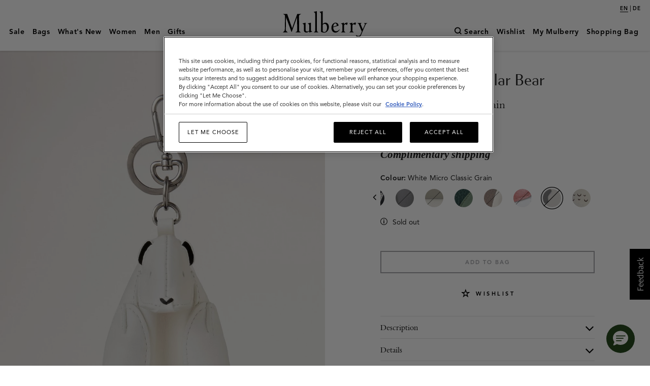

--- FILE ---
content_type: text/css;charset=UTF-8
request_url: https://www.mulberry.com/_ui/theme-version2/css/search-ui.css?v=0e4bf7570b784214f80318c7243d37a7399ba134
body_size: 5912
content:
.algolia-search .secondary-nav{position:sticky;will-change:auto}@media only screen and (min-width: 769px){.algolia-search .secondary-nav{border-top:1px solid #afafaf;padding:0 15px}}.algolia-search .secondary-nav__upper{display:flex;justify-content:center;align-items:center;height:44px}@media only screen and (min-width: 769px){.algolia-search .secondary-nav__upper{justify-content:space-between}}.algolia-search .secondary-nav__sub{display:flex;justify-content:center}.algolia-search .secondary-nav__sub-wrapper{display:flex;justify-content:center;align-items:center}.algolia-search .secondary-nav__list{flex-grow:1;overflow:visible}.algolia-search .secondary-nav__list>li:nth-last-child(-n+3) .secondary-nav__refinement{right:0;left:initial}@media only screen and (min-width: 769px){.algolia-search .secondary-nav__list{flex-grow:0}.algolia-search .secondary-nav__list .has-refinements{margin-right:5px}}@media only screen and (min-width: 769px){.algolia-search .secondary-nav__list .hide-sort-by-desktop{display:none}}.algolia-search .secondary-nav__results{padding-right:15px}.algolia-search .list-item__tray{opacity:1}.algolia-search .secondary-nav__label{color:#58595d;line-height:2.5;display:flex;align-items:center}.algolia-search .secondary-nav__label svg{width:16px;height:16px;margin-left:8px}.algolia-search .secondary-nav__item,.algolia-search .secondary-nav__clear-all{cursor:pointer;float:left}@media only screen and (min-width: 769px){.algolia-search .secondary-nav__item,.algolia-search .secondary-nav__clear-all{padding:0 1px}}@media only screen and (min-width: 769px){.algolia-search .secondary-nav__clear-all{letter-spacing:normal;font-size:14px;font-weight:normal;color:#000000;margin:8px 0;position:relative}.algolia-search .secondary-nav__clear-all button{text-transform:capitalize;font-weight:normal;letter-spacing:0}}.algolia-search .secondary-nav__clear-all::after{position:absolute;bottom:0;left:0;top:0;right:auto;content:'';display:block;height:16px;margin:0;border-left:1px solid #e2e2e2}.algolia-search .secondary-nav__item:first-child{padding-left:15px}.algolia-search .secondary-nav__item:last-child{padding-right:15px;float:left !important}@media only screen and (min-width: 769px){.algolia-search .secondary-nav__item:last-child{padding-right:5px}}.algolia-search .secondary-nav__item.is-open:hover:before{border-bottom:2px solid #000;content:' ';display:block;position:absolute;bottom:0;width:calc(100% - 30px);z-index:20;left:15px}.algolia-search .secondary-nav__refinement{display:none;background-color:#fff;position:absolute;top:100%;text-align:left;min-width:200px;max-height:325px;overflow:auto;box-shadow:0 0 5px 0 rgba(0,0,0,0.2);left:0;z-index:10;scrollbar-color:#000 #fff;scrollbar-width:thin}.algolia-search .secondary-nav__refinement::-webkit-scrollbar{width:5px}.algolia-search .secondary-nav__refinement::-webkit-scrollbar-thumb{background:#000;border:0}.algolia-search .is-open .secondary-nav__refinement{display:block}.algolia-search .secondary-nav__refinement .ais-RefinementList-list{list-style:none;margin-left:0}.algolia-search .algolia-no-results:not([hidden])+.products .view__more,.algolia-search .view__more:disabled{display:none}.algolia-search .button.view__more{margin:0 0 40px}.algolia-search .algolia-no-results .layout__header{border-bottom:1px solid #e5e5e5;padding-bottom:10px}@media screen and (min-width: 1025px){.algolia-search .algolia-no-results .layout__header{margin:100px auto 10px}}.algolia-search .algolia-no-results h2{padding-top:20px}.algolia-search .layout__heading{height:auto}.algolia-search .layout__header{text-align:center}.algolia-search .layout__heading .layout__heading-inner{height:auto}.algolia-search .layout-toggle{padding-right:1rem}.ais-RefinementList-labelColor-img,.ais-RefinementList-labelColor{height:16px;width:16px;display:inline-block;vertical-align:middle;margin-right:10px;-webkit-transform:translateY(-1px);transform:translateY(-1px)}.ais-RefinementList-labelColor-img{vertical-align:top}.ais-RefinementList-labelColor.white{border:1px solid #e5e5e5}.ais-RefinementList-label{font-weight:normal;color:#58595d}.ais-RefinementList-checkbox{display:none}.ais-RefinementList-count{margin-left:4px}.ais-RefinementList-item{display:flex;align-items:center;justify-content:space-between}.ais-RefinementList-item:hover .ais-RefinementList-checkmark{opacity:0.6}.nav-open .ais-RefinementList-item:hover .ais-RefinementList-checkmark{opacity:0}.nav-open .ais-RefinementList-checkbox:checked+.ais-RefinementList-checkmark{opacity:1}.ais-RefinementList-checkbox:checked+.ais-RefinementList-checkmark{opacity:1}.ais-RefinementList-checkbox.checked-refinement+.ais-RefinementList-checkmark{opacity:1 !important}.ais-RefinementList-checkmark{opacity:0;fill:#46af5a;width:15px;height:15px;margin-right:0;transition:0.18s ease-in-out}@media only screen and (min-width: 769px){.ais-RefinementList-checkmark{margin-right:10px}}.ais-RefinementList-labelText,.ais-RefinementList-count{pointer-events:none}.ais-RefinementList-item+.ais-RefinementList-item{border-top:1px solid #e5e5e5}.ais-RefinementList-item label{padding:15px 10px 15px 16px;flex-grow:1;line-height:1}.ais-CurrentRefinements,.ais-ClearRefinements{padding:3px 0 11px 0}.ais-ClearRefinements{display:inline-block}.ais-ClearRefinements-button[disabled],.ais-CurrentRefinements--noRefinement,.ais-CurrentRefinements-label,.ais-CurrentRefinements--noRefinement+.ais-ClearRefinements{display:none}.ais-CurrentRefinements-list{list-style:none;margin:0;display:block;text-align:center}.ais-CurrentRefinements-item{display:inline}.ais-CurrentRefinements-item+li{display:inline}.ais-CurrentRefinements-category{background-color:#f7f7f7;color:#5b5c60;padding:7px;margin-bottom:7px;display:inline-block}.ais-CurrentRefinements-category+.ais-CurrentRefinements-category{margin-left:8px}.ais-CurrentRefinements-item+.ais-CurrentRefinements-item{margin-left:7px}.ais-CurrentRefinements-delete{padding:0;border:0;color:#0f221c;width:auto;background-color:transparent;margin:0 0 0 18px;font-size:1.05rem;font-weight:normal;-webkit-text-stroke:0.06rem}.ais-ClearRefinements-button{padding:0;border:0;color:#2b2b2b;background-color:transparent;margin:0 0 0 10px;letter-spacing:0.14rem;font-size:0.9rem;border-bottom:1px solid #2b2b2b;width:auto}.popular-search li{text-transform:capitalize}.site-wrapper--search-active .search-bar-container.show-for-medium-down.hide-inputs{height:40px}.site-wrapper--search-active .search-bar-container.show-for-medium-down.hide-inputs.site-offcanvas{transition:none}.site-wrapper--search-active .search-bar-container.show-for-medium-down{display:flex !important;flex-direction:column;overflow-y:scroll;padding:18px 32px 42px !important}@media only screen and (min-width: 1025px){.site-wrapper--search-active .search-bar-container.show-for-medium-down{padding:0 !important;display:none !important}}.site-wrapper--search-active .search-bar-container.show-for-medium-down.search-mobile-container__open{min-height:100vh !important}.site-wrapper--search-active .search-bar-container.show-for-medium-down.has-query{height:100%;max-height:-webkit-max-content;max-height:max-content}.search-bar-container.hide-inputs .search-popular-searches-container{display:none}.site-wrapper--search-active .search-bar form{border:0}.ais-resetRefinements-mobile,.secondary-nav__toggle,.secondary-nav__back,.secondary-nav__sub-mobile{display:none}@media only screen and (min-width: 769px){.algolia-no-results+.products .list-item:nth-child(4){display:none}div[hidden]+.products .list-item:nth-child(4){display:block}}@media only screen and (max-width: 768px){.algolia-search .secondary-nav__list{display:none}.algolia-search .secondary-nav__upper{justify-content:space-between;height:40px;padding:0 20px}.algolia-search .nav-open .secondary-nav__upper{padding:0}.ais-resetRefinements-mobile{display:inline-flex;width:18px;height:18px;background:#f9f9f9;font-size:10px;align-items:center;justify-content:center;margin:0 0 0 8px;color:#000;vertical-align:middle;text-align:center}.site-content.mobile-nav-open{z-index:1306}.secondary-nav__toggle{display:inline-flex;padding:0;margin-bottom:0;font-size:14px;font-weight:400;color:#58595d;text-transform:capitalize;letter-spacing:normal;align-items:center}.secondary-nav__toggle svg{width:16px;height:16px;margin-left:8px;margin-right:8px;-webkit-transform:translateY(-1px);transform:translateY(-1px)}.secondary-nav__back{color:#000;width:100%;margin:0;font-weight:bold;font-size:1.1rem;padding:15px}.ais-CurrentRefinements{padding:9px 15px 2px 15px;border-top:1px solid #c3c8c7}.ais-CurrentRefinements-list{text-align:left}.ais-CurrentRefinements-item+.ais-CurrentRefinements-category{margin-left:0;margin-right:8px}.secondary-nav.nav-open{top:0;position:fixed;transition:0s;height:100%;overflow:scroll}.secondary-nav.nav-open .secondary-nav__sub-mobile{display:flex;align-items:center;padding:15px;position:fixed;width:100%;bottom:0;background-color:#fff;box-shadow:0 0 5px 0 rgba(0,0,0,0.2)}.secondary-nav.nav-open .secondary-nav__sub-mobile .ais-ClearRefinements-button[disabled]{display:inline-block}.secondary-nav.nav-open .secondary-nav__sub-mobile .ais-ClearRefinements{padding:0}.secondary-nav.nav-open .secondary-nav__sub-mobile .ais-ClearRefinements-button{width:100%;height:37px;margin:0 !important;border:0}.secondary-nav.nav-open .secondary-nav__sub-mobile .button{max-width:none;margin:0;flex-grow:1;flex-basis:0;padding-right:0;padding-left:0}.secondary-nav.nav-open .secondary-nav__sub-mobile .button:first-child{margin-right:15px;background-color:#fff;color:#000}.secondary-nav.nav-open .secondary-nav__sub-mobile .button:hover,.secondary-nav.nav-open .secondary-nav__sub-mobile .button .secondary-nav__result:hover,.secondary-nav.nav-open .secondary-nav__sub-mobile .button .secondary-nav__result strong:hover{color:#000}.secondary-nav.nav-open .secondary-nav__sub-mobile .button:hover strong,.secondary-nav.nav-open .secondary-nav__sub-mobile .button .secondary-nav__result:hover strong,.secondary-nav.nav-open .secondary-nav__sub-mobile .button .secondary-nav__result strong:hover strong{color:#000}.secondary-nav.nav-open .secondary-nav__sub-mobile .secondary-nav__results{display:inline-block;position:initial;padding-right:0}.secondary-nav.nav-open .secondary-nav__sub-mobile .secondary-nav__results strong{color:#fff}.secondary-nav.nav-open .secondary-nav__sub-mobile .secondary-nav__results span{display:none}.secondary-nav.nav-open .secondary-nav__upper-mobile{box-shadow:none;border-bottom:none;width:100%}.secondary-nav.nav-open .secondary-nav__product-count{display:block}.secondary-nav.nav-open .nav-open .secondary-nav__product-count{display:none}}@media only screen and (max-width: 768px) and (min-width: 768px){.secondary-nav.nav-open .nav-open .secondary-nav__product-count{display:block}}@media only screen and (max-width: 768px){.secondary-nav.nav-open .secondary-nav__upper{flex-direction:column;align-items:flex-start;height:100%;overflow:auto}.secondary-nav.nav-open .secondary-nav__toggle,.secondary-nav.nav-open .secondary-nav__results,.secondary-nav.nav-open .secondary-nav__sub,.secondary-nav.nav-open .secondary-nav__list:after{display:none}.secondary-nav.nav-open .secondary-nav__back{background-color:#F7F7F7;display:flex;justify-content:space-between;align-items:center}.secondary-nav.nav-open .secondary-nav__list{display:flex;flex-direction:column;width:100%;border-top:1px solid #c3c3c3}.secondary-nav.nav-open .secondary-nav__list .hide-sort-by-mobile{display:none}}@media only screen and (max-width: 768px) and (min-width: 769px){.secondary-nav.nav-open .secondary-nav__list .hide-sort-by-mobile{display:block}}@media only screen and (max-width: 768px){.secondary-nav.nav-open .secondary-nav__item:first-child{padding-left:15px}.secondary-nav.nav-open .secondary-nav__item:last-child{padding-right:15px}.secondary-nav.nav-open .secondary-nav__item:last-child .secondary-nav__refinement{margin-bottom:75px}.secondary-nav.nav-open .secondary-nav-sub__item,.secondary-nav.nav-open .secondary-nav__item{border-bottom:1px solid #c3c8c7}.secondary-nav.nav-open .secondary-nav-sub__item:after,.secondary-nav.nav-open .secondary-nav__item:after,.secondary-nav.nav-open .secondary-nav__item:hover:before{display:none}.secondary-nav.nav-open .secondary-nav__label{font-weight:bold;font-size:1.1rem;color:#000;display:flex;justify-content:space-between}.secondary-nav.nav-open .secondary-nav__label .icon-chevron-left{font-size:9px}.secondary-nav.nav-open .secondary-nav__refinement{width:100%;position:initial;box-shadow:none}.secondary-nav.nav-open .ais-RefinementList-item+.ais-RefinementList-item{border:0}.secondary-nav.nav-open .ais-RefinementList-item label{padding-left:0;padding-right:0}}.algolia-search .banner__placeholder{height:0}.algolia-search .banner__placeholder.show-for-small-only{width:767px;padding-bottom:30.508474576271187%}.algolia-search .banner__placeholder.show-for-medium-only{width:1024px;padding-bottom:30.46875%}.algolia-search .banner__placeholder.show-for-large-only{width:1440px;padding-bottom:30.486111111111114%}.algolia-search .banner__placeholder.show-for-xlarge-only{width:1920px;padding-bottom:30.520833333333336%}.algolia-search .banner__placeholder.show-for-xxlarge-only{width:2560px;padding-bottom:30.5859375%}.list-item__image img[src='']{opacity:0}.algolia-search .products{display:flex;flex-wrap:wrap;overflow:hidden;margin-bottom:24px}.algolia-search .products .view__more{margin:0 auto}@media (min-width: 768px){.algolia-search .products{margin-bottom:32px}.algolia-search .products .view__more{margin:24px auto 8px}}.customer-services .site-wrapper._is-offcanvas-visible,.terms-and-privacy .site-wrapper._is-offcanvas-visible{top:0 !important;padding-top:45px}@media (min-width: 768px){.customer-services .site-wrapper._is-offcanvas-visible,.terms-and-privacy .site-wrapper._is-offcanvas-visible{padding-top:95px}}.customer-services .site-wrapper.header-sub-nav,.terms-and-privacy .site-wrapper.header-sub-nav{top:0 !important;padding-top:0}@media (min-width: 768px){.customer-services .site-wrapper.header-sub-nav,.terms-and-privacy .site-wrapper.header-sub-nav{padding-top:40px}}@media (min-width: 992px){.wishlist-star:focus,.link-product:focus,.list-item.product:focus{outline:5px auto -webkit-focus-ring-color !important}.list-item{padding:4px}.list-item.product:focus{z-index:10}.wishlist-star:focus{display:flex;flex-direction:column}.list-item:focus .list-item__image--rollover+.list-item__image{opacity:0}.list-item:focus .list-item__image--rollover{opacity:1}}.show-for-medium-down.site-offcanvas.search-bar-container{top:0;height:40px}@media screen and (max-width: 1025px){#content-area-mobile{margin-top:50px}}#content-block-mobile{display:flex;flex-direction:row;gap:22px;flex:1 1 100%;margin-top:50px}@media screen and (min-width: 1025px){#content-block-mobile{display:none}}@media screen and (min-width: 1025px){#content-area-desktop{display:flex;margin-top:68px;justify-content:space-between}}@media screen and (min-width: 1025px){#content-block-desktop{display:flex;gap:45px}}.search-container{flex-direction:row;width:100%;justify-content:space-between}#popular-search-mobile{width:50%;display:flex}@media screen and (min-width: 1025px){#popular-search-mobile{display:none}}#popular-search-desktop{display:none}@media screen and (min-width: 1025px){#popular-search-desktop{display:flex}}#recent-search-mobile{width:50%;display:flex}#content-area-desktop{flex-direction:row;width:100%;gap:calc((100% - 1024px) / 2)}
/*# sourceMappingURL=[data-uri] */

--- FILE ---
content_type: text/javascript;charset=UTF-8
request_url: https://www.mulberry.com/_ui/theme-version2/dist/product-variants.js?v=0e4bf7570b784214f80318c7243d37a7399ba134
body_size: 7794
content:
!function(t){function e(e){for(var r,s,l=e[0],u=e[1],a=e[2],f=0,d=[];f<l.length;f++)s=l[f],o[s]&&d.push(o[s][0]),o[s]=0;for(r in u)Object.prototype.hasOwnProperty.call(u,r)&&(t[r]=u[r]);for(c&&c(e);d.length;)d.shift()();return i.push.apply(i,a||[]),n()}function n(){for(var t,e=0;e<i.length;e++){for(var n=i[e],r=!0,l=1;l<n.length;l++){var u=n[l];0!==o[u]&&(r=!1)}r&&(i.splice(e--,1),t=s(s.s=n[0]))}return t}var r={},o={26:0},i=[];function s(e){if(r[e])return r[e].exports;var n=r[e]={i:e,l:!1,exports:{}};return t[e].call(n.exports,n,n.exports,s),n.l=!0,n.exports}s.m=t,s.c=r,s.d=function(t,e,n){s.o(t,e)||Object.defineProperty(t,e,{enumerable:!0,get:n})},s.r=function(t){"undefined"!=typeof Symbol&&Symbol.toStringTag&&Object.defineProperty(t,Symbol.toStringTag,{value:"Module"}),Object.defineProperty(t,"__esModule",{value:!0})},s.t=function(t,e){if(1&e&&(t=s(t)),8&e)return t;if(4&e&&"object"==typeof t&&t&&t.__esModule)return t;var n=Object.create(null);if(s.r(n),Object.defineProperty(n,"default",{enumerable:!0,value:t}),2&e&&"string"!=typeof t)for(var r in t)s.d(n,r,function(e){return t[e]}.bind(null,r));return n},s.n=function(t){var e=t&&t.__esModule?function(){return t.default}:function(){return t};return s.d(e,"a",e),e},s.o=function(t,e){return Object.prototype.hasOwnProperty.call(t,e)},s.p="";var l=window.webpackJsonp=window.webpackJsonp||[],u=l.push.bind(l);l.push=e,l=l.slice();for(var a=0;a<l.length;a++)e(l[a]);var c=u;i.push([1987,0]),n()}({10:function(t,e,n){var r=n(57).default,o=n(4);t.exports=function(t,e){if(e&&("object"===r(e)||"function"==typeof e))return e;if(void 0!==e)throw new TypeError("Derived constructors may only return object or undefined");return o(t)},t.exports.default=t.exports,t.exports.__esModule=!0},12:function(t,e){function n(){return t.exports=n=Object.assign||function(t){for(var e=1;e<arguments.length;e++){var n=arguments[e];for(var r in n)Object.prototype.hasOwnProperty.call(n,r)&&(t[r]=n[r])}return t},t.exports.default=t.exports,t.exports.__esModule=!0,n.apply(this,arguments)}t.exports=n,t.exports.default=t.exports,t.exports.__esModule=!0},13:function(t,e,n){var r=n(81),o=n(82),i=n(43),s=n(83);t.exports=function(t,e){return r(t)||o(t,e)||i(t,e)||s()},t.exports.default=t.exports,t.exports.__esModule=!0},132:function(t,e){},135:function(t,e){},136:function(t,e){},1463:function(t,e,n){"use strict";var r=n(13),o=n.n(r),i=n(22),s=n.n(i),l=n(0),u=n.n(l),a=n(178),c=n(53),f=n(6),d=n.n(f),p=n(3),h=n(268),m=n(309),b=n(331);function v(t,e,n,r){var o="";null===t?n.selected&&(o+="selected"):t===e&&(o+="selected");var i=n.selected?r:n.variantOptions;null!=i&&i.length?i.some((function(t){return t.stockLevel}))||(o+=" oos"):(n.oos||n.stockLevel<=0)&&(o+=" oos");return o}function g(t,e){var n=t.selected?e:t.variantOptions;return null!=n&&n.length?!n.some((function(t){return t.stockLevel})):t.oos||t.stockLevel<=0}var y={WOMEN_BELT:"womenBeltModal",WOMEN_GLOVES:"womenGlovesModal",WOMEN_SHOE:"womenShoeModal",WOMEN_CLOTHING:"womenswearModal",DOGWEAR:"dogwearModal",MEN_BELT:"mensBeltModal",MEN_GLOVES:"mensGlovesModal"};var x=Object(p.h)((function(t){var e,n,r,i=t.intl,f=Object(l.useState)(),x=o()(f,2),O=x[0],_=x[1],E=Object(l.useState)(),S=o()(E,2),w=S[0],M=S[1],L=Object(l.useState)(),j=o()(L,2),N=j[0],k=j[1],C=Object(l.useState)(null),T=o()(C,2),P=T[0],I=T[1],A=Object(l.useState)(null),D=o()(A,2),U=D[0],z=D[1],B=Object(l.useState)(!1),R=o()(B,2),H=R[0],V=R[1],W=Object(l.useState)(!1),q=o()(W,2),F=q[0],G=q[1],J=new LazyLoad({container:document.querySelector(".product-colour")});if(Object(l.useEffect)((function(){function t(){setTimeout((function(){$(".product-actions").removeClass("hide"),Mulberry.productDetail.init({container:".pdp-main__info-section",sizeContainer:".product-size",addToBasket:".pdp-main__info-section button.add",findItStop:"a.find-cancel"})}),10)}s()(d.a.Mulberry.dynamicData)||(_(window.Mulberry.dynamicData.similarProducts),M(window.Mulberry.dynamicData.variantOptions),k(window.Mulberry.dynamicData.productType),t()),Object(c.c)(document.getElementById(c.a),a.a,(function(){var e=arguments.length>0&&void 0!==arguments[0]?arguments[0]:{},n=e.detail;_(n.similarProducts),M(n.variantOptions),k(n.productType),t()}))}),[]),Object(l.useEffect)((function(){Object(b.a)();var t=document.querySelector(".product-tabs .accordion");return $(t).on("toggled",b.a),function(){$(t).off("toggled",b.a)}}),[]),!O)return null;var X=O.find((function(t){return t.selected})),Y=null===P?O.findIndex((function(t){return t.selected})):P,Z=(null===(e=X.notInStockStatus)||void 0===e?void 0:e.startsWith("SOLD_OUT"))||(null===(n=X.notInStockStatus)||void 0===n?void 0:n.startsWith("MULBERRY_FIND")),K=i.formatMessage({id:Z?"product.outOfStock.header":"product.comingSoon.header"}),Q=i.formatMessage({id:Z?"product.variants.out.of.stock":"product.comingSoon.header"});return u.a.createElement("div",{className:"colour-swatch"},O.length>1&&u.a.createElement(u.a.Fragment,null,u.a.createElement("p",{className:"colour-swatch__selected-colour"},u.a.createElement("span",null,u.a.createElement(p.c,{id:"product.variants.colour"}),":"," "),u.a.createElement("span",{dangerouslySetInnerHTML:{__html:null===(r=O[Y])||void 0===r?void 0:r.materialSwatch.description}})),u.a.createElement(h.b,{initialSlide:Y},O.map((function(t,e){return u.a.createElement(m.a,{key:"colourswatch-".concat(e),href:t.productUrl,className:v(P,e,t,w),altText:t.materialSwatch.description,imageUrl:t.materialSwatch.imageUrl,stockStatusLabel:g(t,w)?Q:"",onMouseEnter:function(){I(O.indexOf(t)),$(".pdp-swatch-tooltip-content-load-".concat(t.productCode)).fadeIn(250).show(),J.update()},onMouseLeave:function(){I(null),$("div[class^='pdp-swatch-tooltip-content-load-']").hide()}})})))),!(null!=w&&w.length)&&(null==X?void 0:X.stockLevel)<=0&&u.a.createElement("p",{className:"oos-label","aria-label":K,tabindex:"0"},u.a.createElement("span",{className:"icon-info-tip"}),K),(null==w?void 0:w.length)>0&&u.a.createElement("div",{className:"size-option-carousel__wrapper"},u.a.createElement("p",{className:"colour-swatch__selected-colour"},u.a.createElement("span",null,u.a.createElement(p.c,{id:"product.variants.size"}))),N&&y[N]&&u.a.createElement("a",{href:"#","data-reveal-id":y[N]},u.a.createElement("span",null,u.a.createElement(p.c,{id:"product.size.chart"}))),u.a.createElement(h.b,{type:h.a.SIZE,swiperOpts:{slidesPerView:5,breakpoints:{769:{slidesPerView:7}}}},w.map((function(t,e){return u.a.createElement(m.a,{key:"variantoption-".concat(e),label:t.label,className:"".concat(U===e?"selected":""," ").concat(t.stockLevel<=0?"oos--size":""),altText:t.label,onClick:function(n){n.preventDefault();var r=document.querySelector("#variant"),o=t.stockLevel<=0;V(t.notInStockStatus),function(t,e){$(".sized-oos-buttons [data-oos-status]").addClass("hide");var n=$(".product-add"),r=$(".product-collect");t?($('.sized-oos-buttons [data-oos-status="'.concat(e,'"]')).removeClass("hide"),n.addClass("hide"),r.addClass("hide")):(n.removeClass("hide"),r.removeClass("hide"))}(o,t.notInStockStatus),G(o),r.value=r.options[e+1].value;var i=new Event("change",{bubbles:!0,cancelable:!1});z(e),o||r.dispatchEvent(i)}})}))),u.a.createElement("p",{className:"validation-message".concat(F?" hint":""," ").concat(null===Y||F?"":"hide")},u.a.createElement("span",{className:"icon-info-tip"}),F?u.a.createElement(p.c,{id:H.startsWith("SOLD_OUT")||H.startsWith("MULBERRY_FIND")?"product.outOfStock.header":"product.comingSoon.header"}):u.a.createElement(p.c,{id:"product.variants.select.variant"}))))}));e.a=x},1987:function(t,e,n){"use strict";n.r(e);var r=n(0),o=n.n(r),i=n(38),s=n.n(i),l=n(62),u=n(31),a=n(266),c=n(1463),f=window.__REDUX_DEVTOOLS_EXTENSION_COMPOSE__||u.d,d=Object(u.e)(f(Object(u.a)(a.a))),p=Object(l.a)(d)(c.a);s.a.render(o.a.createElement(p,null),document.getElementById("react-pdp-colour-swatch"))},2:function(t,e){t.exports=function(t,e,n){return e in t?Object.defineProperty(t,e,{value:n,enumerable:!0,configurable:!0,writable:!0}):t[e]=n,t},t.exports.default=t.exports,t.exports.__esModule=!0},25:function(t,e,n){var r=n(59),o=n(60),i=n(43),s=n(61);t.exports=function(t){return r(t)||o(t)||i(t)||s()},t.exports.default=t.exports,t.exports.__esModule=!0},268:function(t,e,n){"use strict";n.d(e,"a",(function(){return p})),n.d(e,"b",(function(){return h}));var r=n(12),o=n.n(r),i=n(13),s=n.n(i),l=n(0),u=n.n(l),a=n(1),c=n.n(a),f=n(105),d=(n(465),n(164)),p={COLOUR:"colour",SIZE:"size",MONOGRAM_COLOUR:"monogram-colour"};function h(t){var e=t.children,n=t.initialSlide,r=t.onUpdate,i=t.type,a=void 0===i?p.COLOUR:i,c=t.swiperOpts,h=Object(l.useState)(0),m=s()(h,2),b=m[0],v=m[1],g=Object(l.useState)(),y=s()(g,2),x=y[0],O=y[1],_=Object(l.useState)(),E=s()(_,2),S=E[0],w=E[1],M=Object(d.b)("(max-width: 768px)"),L=Object(l.useRef)(null);function j(t){O(t.allowSlideNext),w(t.allowSlidePrev)}return u.a.createElement("div",{className:"variant-carousel variant-carousel--".concat(a)},u.a.createElement("div",{className:"swiper-container"},M&&a===p.SIZE?u.a.createElement("div",{className:"swiper"},e):u.a.createElement(f.a,o()({initialSlide:n,roundLengths:!0,slidesPerView:5.5,breakpoints:{769:{slidesPerView:7.4}}},c,{onAfterInit:j,onResize:j,onProgress:function(t){v(t.progress)},onUpdate:r,ref:L}),e)),u.a.createElement("button",{className:"icon icon-chevron-right swiper-button-prev",onClick:function(){var t;null===(t=L.current)||void 0===t||t.swiper.slidePrev()},disabled:0===b||!S,type:"button","aria-label":"Previous"}),u.a.createElement("button",{className:"icon icon-chevron-right swiper-button-next",onClick:function(){var t;null===(t=L.current)||void 0===t||t.swiper.slideNext()},disabled:1===b||!x,type:"button","aria-label":"Next"}))}h.propTypes={children:c.a.node,initialSlide:c.a.number,onUpdate:c.a.func,type:c.a.string,swiperOpts:c.a.object}},28:function(t,e,n){var r=n(67);t.exports=function(t,e){if(null==t)return{};var n,o,i=r(t,e);if(Object.getOwnPropertySymbols){var s=Object.getOwnPropertySymbols(t);for(o=0;o<s.length;o++)n=s[o],e.indexOf(n)>=0||Object.prototype.propertyIsEnumerable.call(t,n)&&(i[n]=t[n])}return i},t.exports.default=t.exports,t.exports.__esModule=!0},309:function(t,e,n){"use strict";n.d(e,"a",(function(){return u}));var r=n(0),o=n.n(r),i=n(1),s=n.n(i),l=n(105);function u(t){var e=t.href,n=t.onMouseEnter,r=t.onMouseLeave,i=t.onClick,s=t.className,u=t.label,a=t.imageUrl,c=t.altText,f=t.stockStatusLabel;return o.a.createElement(l.b,{onMouseEnter:n,onMouseLeave:r},o.a.createElement("a",{href:e||"#",className:s,"aria-label":"".concat(c||"Colour swatch").concat(f?" – ".concat(f):""),onClick:i},o.a.createElement("div",{className:"halo"},o.a.createElement("div",{className:"porthole",role:"img",alt:c,"aria-label":c||"Colour swatch",style:{backgroundImage:a&&"url(".concat(a,")")}}),u&&o.a.createElement("div",{className:"porthole"},u))))}u.displayName="SwiperSlide",u.propTypes={href:s.a.string,onMouseEnter:s.a.func,onMouseLeave:s.a.func,onClick:s.a.func,className:s.a.string,label:s.a.string,imageUrl:s.a.string,altText:s.a.string}},331:function(t,e,n){"use strict";function r(){var t=document.querySelector(".pdp-main__info-section"),e=window.innerHeight-t.clientHeight;t.style.top=e<0?"".concat(e-40,"px"):"120px"}n.d(e,"a",(function(){return r}))},39:function(t,e){t.exports=function(t,e){(null==e||e>t.length)&&(e=t.length);for(var n=0,r=new Array(e);n<e;n++)r[n]=t[n];return r},t.exports.default=t.exports,t.exports.__esModule=!0},4:function(t,e){t.exports=function(t){if(void 0===t)throw new ReferenceError("this hasn't been initialised - super() hasn't been called");return t},t.exports.default=t.exports,t.exports.__esModule=!0},43:function(t,e,n){var r=n(39);t.exports=function(t,e){if(t){if("string"==typeof t)return r(t,e);var n=Object.prototype.toString.call(t).slice(8,-1);return"Object"===n&&t.constructor&&(n=t.constructor.name),"Map"===n||"Set"===n?Array.from(t):"Arguments"===n||/^(?:Ui|I)nt(?:8|16|32)(?:Clamped)?Array$/.test(n)?r(t,e):void 0}},t.exports.default=t.exports,t.exports.__esModule=!0},5:function(t,e){function n(e){return t.exports=n=Object.setPrototypeOf?Object.getPrototypeOf:function(t){return t.__proto__||Object.getPrototypeOf(t)},t.exports.default=t.exports,t.exports.__esModule=!0,n(e)}t.exports=n,t.exports.default=t.exports,t.exports.__esModule=!0},57:function(t,e){function n(e){return"function"==typeof Symbol&&"symbol"==typeof Symbol.iterator?(t.exports=n=function(t){return typeof t},t.exports.default=t.exports,t.exports.__esModule=!0):(t.exports=n=function(t){return t&&"function"==typeof Symbol&&t.constructor===Symbol&&t!==Symbol.prototype?"symbol":typeof t},t.exports.default=t.exports,t.exports.__esModule=!0),n(e)}t.exports=n,t.exports.default=t.exports,t.exports.__esModule=!0},59:function(t,e,n){var r=n(39);t.exports=function(t){if(Array.isArray(t))return r(t)},t.exports.default=t.exports,t.exports.__esModule=!0},60:function(t,e){t.exports=function(t){if("undefined"!=typeof Symbol&&null!=t[Symbol.iterator]||null!=t["@@iterator"])return Array.from(t)},t.exports.default=t.exports,t.exports.__esModule=!0},61:function(t,e){t.exports=function(){throw new TypeError("Invalid attempt to spread non-iterable instance.\nIn order to be iterable, non-array objects must have a [Symbol.iterator]() method.")},t.exports.default=t.exports,t.exports.__esModule=!0},66:function(t,e){function n(e,r){return t.exports=n=Object.setPrototypeOf||function(t,e){return t.__proto__=e,t},t.exports.default=t.exports,t.exports.__esModule=!0,n(e,r)}t.exports=n,t.exports.default=t.exports,t.exports.__esModule=!0},67:function(t,e){t.exports=function(t,e){if(null==t)return{};var n,r,o={},i=Object.keys(t);for(r=0;r<i.length;r++)n=i[r],e.indexOf(n)>=0||(o[n]=t[n]);return o},t.exports.default=t.exports,t.exports.__esModule=!0},69:function(t,e,n){"use strict";n.d(e,"a",(function(){return l})),n.d(e,"b",(function(){return u})),n.d(e,"c",(function(){return T})),n.d(e,"d",(function(){return d})),n.d(e,"e",(function(){return V})),n.d(e,"f",(function(){return R})),n.d(e,"g",(function(){return S})),n.d(e,"h",(function(){return w})),n.d(e,"i",(function(){return C})),n.d(e,"j",(function(){return M})),n.d(e,"k",(function(){return H})),n.d(e,"l",(function(){return f})),n.d(e,"m",(function(){return L})),n.d(e,"n",(function(){return k})),n.d(e,"o",(function(){return N})),n.d(e,"p",(function(){return I})),n.d(e,"q",(function(){return A})),n.d(e,"r",(function(){return v})),n.d(e,"s",(function(){return _})),n.d(e,"t",(function(){return b})),n.d(e,"u",(function(){return O})),n.d(e,"v",(function(){return x})),n.d(e,"w",(function(){return z})),n.d(e,"x",(function(){return B})),n.d(e,"y",(function(){return P})),n.d(e,"z",(function(){return D})),n.d(e,"A",(function(){return U})),n.d(e,"B",(function(){return W})),n.d(e,"C",(function(){return p})),n.d(e,"D",(function(){return a})),n.d(e,"E",(function(){return E})),n.d(e,"F",(function(){return j})),n.d(e,"G",(function(){return c})),n.d(e,"H",(function(){return h})),n.d(e,"I",(function(){return m})),n.d(e,"J",(function(){return y})),n.d(e,"K",(function(){return g}));var r=n(16);class o extends Array{constructor(t){"number"==typeof t?super(t):(super(...t||[]),function(t){const e=t.__proto__;Object.defineProperty(t,"__proto__",{get:()=>e,set(t){e.__proto__=t}})}(this))}}function i(t=[]){const e=[];return t.forEach(t=>{Array.isArray(t)?e.push(...i(t)):e.push(t)}),e}function s(t,e){return Array.prototype.filter.call(t,e)}function l(t,e){const n=Object(r.b)(),i=Object(r.a)();let s=[];if(!e&&t instanceof o)return t;if(!t)return new o(s);if("string"==typeof t){const n=t.trim();if(n.indexOf("<")>=0&&n.indexOf(">")>=0){let t="div";0===n.indexOf("<li")&&(t="ul"),0===n.indexOf("<tr")&&(t="tbody"),0!==n.indexOf("<td")&&0!==n.indexOf("<th")||(t="tr"),0===n.indexOf("<tbody")&&(t="table"),0===n.indexOf("<option")&&(t="select");const e=i.createElement(t);e.innerHTML=n;for(let t=0;t<e.childNodes.length;t+=1)s.push(e.childNodes[t])}else s=function(t,e){if("string"!=typeof t)return[t];const n=[],r=e.querySelectorAll(t);for(let t=0;t<r.length;t+=1)n.push(r[t]);return n}(t.trim(),e||i)}else if(t.nodeType||t===n||t===i)s.push(t);else if(Array.isArray(t)){if(t instanceof o)return t;s=t}return new o(function(t){const e=[];for(let n=0;n<t.length;n+=1)-1===e.indexOf(t[n])&&e.push(t[n]);return e}(s))}function u(...t){const e=i(t.map(t=>t.split(" ")));return this.forEach(t=>{t.classList.add(...e)}),this}function a(...t){const e=i(t.map(t=>t.split(" ")));return this.forEach(t=>{t.classList.remove(...e)}),this}function c(...t){const e=i(t.map(t=>t.split(" ")));this.forEach(t=>{e.forEach(e=>{t.classList.toggle(e)})})}function f(...t){const e=i(t.map(t=>t.split(" ")));return s(this,t=>e.filter(e=>t.classList.contains(e)).length>0).length>0}function d(t,e){if(1===arguments.length&&"string"==typeof t)return this[0]?this[0].getAttribute(t):void 0;for(let n=0;n<this.length;n+=1)if(2===arguments.length)this[n].setAttribute(t,e);else for(const e in t)this[n][e]=t[e],this[n].setAttribute(e,t[e]);return this}function p(t){for(let e=0;e<this.length;e+=1)this[e].removeAttribute(t);return this}function h(t){for(let e=0;e<this.length;e+=1)this[e].style.transform=t;return this}function m(t){for(let e=0;e<this.length;e+=1)this[e].style.transitionDuration="string"!=typeof t?t+"ms":t;return this}function b(...t){let[e,n,r,o]=t;function i(t){const e=t.target;if(!e)return;const o=t.target.dom7EventData||[];if(o.indexOf(t)<0&&o.unshift(t),l(e).is(n))r.apply(e,o);else{const t=l(e).parents();for(let e=0;e<t.length;e+=1)l(t[e]).is(n)&&r.apply(t[e],o)}}function s(t){const e=t&&t.target&&t.target.dom7EventData||[];e.indexOf(t)<0&&e.unshift(t),r.apply(this,e)}"function"==typeof t[1]&&([e,r,o]=t,n=void 0),o||(o=!1);const u=e.split(" ");let a;for(let t=0;t<this.length;t+=1){const e=this[t];if(n)for(a=0;a<u.length;a+=1){const t=u[a];e.dom7LiveListeners||(e.dom7LiveListeners={}),e.dom7LiveListeners[t]||(e.dom7LiveListeners[t]=[]),e.dom7LiveListeners[t].push({listener:r,proxyListener:i}),e.addEventListener(t,i,o)}else for(a=0;a<u.length;a+=1){const t=u[a];e.dom7Listeners||(e.dom7Listeners={}),e.dom7Listeners[t]||(e.dom7Listeners[t]=[]),e.dom7Listeners[t].push({listener:r,proxyListener:s}),e.addEventListener(t,s,o)}}return this}function v(...t){let[e,n,r,o]=t;"function"==typeof t[1]&&([e,r,o]=t,n=void 0),o||(o=!1);const i=e.split(" ");for(let t=0;t<i.length;t+=1){const e=i[t];for(let t=0;t<this.length;t+=1){const i=this[t];let s;if(!n&&i.dom7Listeners?s=i.dom7Listeners[e]:n&&i.dom7LiveListeners&&(s=i.dom7LiveListeners[e]),s&&s.length)for(let t=s.length-1;t>=0;t-=1){const n=s[t];r&&n.listener===r||r&&n.listener&&n.listener.dom7proxy&&n.listener.dom7proxy===r?(i.removeEventListener(e,n.proxyListener,o),s.splice(t,1)):r||(i.removeEventListener(e,n.proxyListener,o),s.splice(t,1))}}}return this}function g(...t){const e=Object(r.b)(),n=t[0].split(" "),o=t[1];for(let r=0;r<n.length;r+=1){const i=n[r];for(let n=0;n<this.length;n+=1){const r=this[n];if(e.CustomEvent){const n=new e.CustomEvent(i,{detail:o,bubbles:!0,cancelable:!0});r.dom7EventData=t.filter((t,e)=>e>0),r.dispatchEvent(n),r.dom7EventData=[],delete r.dom7EventData}}}return this}function y(t){const e=this;return t&&e.on("transitionend",(function n(r){r.target===this&&(t.call(this,r),e.off("transitionend",n))})),this}function x(t){if(this.length>0){if(t){const t=this.styles();return this[0].offsetWidth+parseFloat(t.getPropertyValue("margin-right"))+parseFloat(t.getPropertyValue("margin-left"))}return this[0].offsetWidth}return null}function O(t){if(this.length>0){if(t){const t=this.styles();return this[0].offsetHeight+parseFloat(t.getPropertyValue("margin-top"))+parseFloat(t.getPropertyValue("margin-bottom"))}return this[0].offsetHeight}return null}function _(){if(this.length>0){const t=Object(r.b)(),e=Object(r.a)(),n=this[0],o=n.getBoundingClientRect(),i=e.body,s=n.clientTop||i.clientTop||0,l=n.clientLeft||i.clientLeft||0,u=n===t?t.scrollY:n.scrollTop,a=n===t?t.scrollX:n.scrollLeft;return{top:o.top+u-s,left:o.left+a-l}}return null}function E(){const t=Object(r.b)();return this[0]?t.getComputedStyle(this[0],null):{}}function S(t,e){const n=Object(r.b)();let o;if(1===arguments.length){if("string"!=typeof t){for(o=0;o<this.length;o+=1)for(const e in t)this[o].style[e]=t[e];return this}if(this[0])return n.getComputedStyle(this[0],null).getPropertyValue(t)}if(2===arguments.length&&"string"==typeof t){for(o=0;o<this.length;o+=1)this[o].style[t]=e;return this}return this}function w(t){return t?(this.forEach((e,n)=>{t.apply(e,[e,n])}),this):this}function M(t){return l(s(this,t))}function L(t){if(void 0===t)return this[0]?this[0].innerHTML:null;for(let e=0;e<this.length;e+=1)this[e].innerHTML=t;return this}function j(t){if(void 0===t)return this[0]?this[0].textContent.trim():null;for(let e=0;e<this.length;e+=1)this[e].textContent=t;return this}function N(t){const e=Object(r.b)(),n=Object(r.a)(),i=this[0];let s,u;if(!i||void 0===t)return!1;if("string"==typeof t){if(i.matches)return i.matches(t);if(i.webkitMatchesSelector)return i.webkitMatchesSelector(t);if(i.msMatchesSelector)return i.msMatchesSelector(t);for(s=l(t),u=0;u<s.length;u+=1)if(s[u]===i)return!0;return!1}if(t===n)return i===n;if(t===e)return i===e;if(t.nodeType||t instanceof o){for(s=t.nodeType?[t]:t,u=0;u<s.length;u+=1)if(s[u]===i)return!0;return!1}return!1}function k(){let t,e=this[0];if(e){for(t=0;null!==(e=e.previousSibling);)1===e.nodeType&&(t+=1);return t}}function C(t){if(void 0===t)return this;const e=this.length;if(t>e-1)return l([]);if(t<0){const n=e+t;return l(n<0?[]:[this[n]])}return l([this[t]])}function T(...t){let e;const n=Object(r.a)();for(let r=0;r<t.length;r+=1){e=t[r];for(let t=0;t<this.length;t+=1)if("string"==typeof e){const r=n.createElement("div");for(r.innerHTML=e;r.firstChild;)this[t].appendChild(r.firstChild)}else if(e instanceof o)for(let n=0;n<e.length;n+=1)this[t].appendChild(e[n]);else this[t].appendChild(e)}return this}function P(t){const e=Object(r.a)();let n,i;for(n=0;n<this.length;n+=1)if("string"==typeof t){const r=e.createElement("div");for(r.innerHTML=t,i=r.childNodes.length-1;i>=0;i-=1)this[n].insertBefore(r.childNodes[i],this[n].childNodes[0])}else if(t instanceof o)for(i=0;i<t.length;i+=1)this[n].insertBefore(t[i],this[n].childNodes[0]);else this[n].insertBefore(t,this[n].childNodes[0]);return this}function I(t){return this.length>0?t?this[0].nextElementSibling&&l(this[0].nextElementSibling).is(t)?l([this[0].nextElementSibling]):l([]):this[0].nextElementSibling?l([this[0].nextElementSibling]):l([]):l([])}function A(t){const e=[];let n=this[0];if(!n)return l([]);for(;n.nextElementSibling;){const r=n.nextElementSibling;t?l(r).is(t)&&e.push(r):e.push(r),n=r}return l(e)}function D(t){if(this.length>0){const e=this[0];return t?e.previousElementSibling&&l(e.previousElementSibling).is(t)?l([e.previousElementSibling]):l([]):e.previousElementSibling?l([e.previousElementSibling]):l([])}return l([])}function U(t){const e=[];let n=this[0];if(!n)return l([]);for(;n.previousElementSibling;){const r=n.previousElementSibling;t?l(r).is(t)&&e.push(r):e.push(r),n=r}return l(e)}function z(t){const e=[];for(let n=0;n<this.length;n+=1)null!==this[n].parentNode&&(t?l(this[n].parentNode).is(t)&&e.push(this[n].parentNode):e.push(this[n].parentNode));return l(e)}function B(t){const e=[];for(let n=0;n<this.length;n+=1){let r=this[n].parentNode;for(;r;)t?l(r).is(t)&&e.push(r):e.push(r),r=r.parentNode}return l(e)}function R(t){let e=this;return void 0===t?l([]):(e.is(t)||(e=e.parents(t).eq(0)),e)}function H(t){const e=[];for(let n=0;n<this.length;n+=1){const r=this[n].querySelectorAll(t);for(let t=0;t<r.length;t+=1)e.push(r[t])}return l(e)}function V(t){const e=[];for(let n=0;n<this.length;n+=1){const r=this[n].children;for(let n=0;n<r.length;n+=1)t&&!l(r[n]).is(t)||e.push(r[n])}return l(e)}function W(){for(let t=0;t<this.length;t+=1)this[t].parentNode&&this[t].parentNode.removeChild(this[t]);return this}l.fn=o.prototype;const $="resize scroll".split(" ");function q(t){return function(...e){if(void 0===e[0]){for(let e=0;e<this.length;e+=1)$.indexOf(t)<0&&(t in this[e]?this[e][t]():l(this[e]).trigger(t));return this}return this.on(t,...e)}}q("click"),q("blur"),q("focus"),q("focusin"),q("focusout"),q("keyup"),q("keydown"),q("keypress"),q("submit"),q("change"),q("mousedown"),q("mousemove"),q("mouseup"),q("mouseenter"),q("mouseleave"),q("mouseout"),q("mouseover"),q("touchstart"),q("touchend"),q("touchmove"),q("resize"),q("scroll")},7:function(t,e){t.exports=function(t,e){if(!(t instanceof e))throw new TypeError("Cannot call a class as a function")},t.exports.default=t.exports,t.exports.__esModule=!0},8:function(t,e){function n(t,e){for(var n=0;n<e.length;n++){var r=e[n];r.enumerable=r.enumerable||!1,r.configurable=!0,"value"in r&&(r.writable=!0),Object.defineProperty(t,r.key,r)}}t.exports=function(t,e,r){return e&&n(t.prototype,e),r&&n(t,r),t},t.exports.default=t.exports,t.exports.__esModule=!0},81:function(t,e){t.exports=function(t){if(Array.isArray(t))return t},t.exports.default=t.exports,t.exports.__esModule=!0},82:function(t,e){t.exports=function(t,e){var n=null==t?null:"undefined"!=typeof Symbol&&t[Symbol.iterator]||t["@@iterator"];if(null!=n){var r,o,i=[],s=!0,l=!1;try{for(n=n.call(t);!(s=(r=n.next()).done)&&(i.push(r.value),!e||i.length!==e);s=!0);}catch(t){l=!0,o=t}finally{try{s||null==n.return||n.return()}finally{if(l)throw o}}return i}},t.exports.default=t.exports,t.exports.__esModule=!0},83:function(t,e){t.exports=function(){throw new TypeError("Invalid attempt to destructure non-iterable instance.\nIn order to be iterable, non-array objects must have a [Symbol.iterator]() method.")},t.exports.default=t.exports,t.exports.__esModule=!0},9:function(t,e,n){var r=n(66);t.exports=function(t,e){if("function"!=typeof e&&null!==e)throw new TypeError("Super expression must either be null or a function");t.prototype=Object.create(e&&e.prototype,{constructor:{value:t,writable:!0,configurable:!0}}),e&&r(t,e)},t.exports.default=t.exports,t.exports.__esModule=!0}});

--- FILE ---
content_type: text/javascript;charset=UTF-8
request_url: https://www.mulberry.com/_ui/theme-version2/dist/recent-searches.js?v=0e4bf7570b784214f80318c7243d37a7399ba134
body_size: 16662
content:
!function(e){function t(t){for(var n,i,s=t[0],c=t[1],u=t[2],p=0,f=[];p<s.length;p++)i=s[p],o[i]&&f.push(o[i][0]),o[i]=0;for(n in c)Object.prototype.hasOwnProperty.call(c,n)&&(e[n]=c[n]);for(l&&l(t);f.length;)f.shift()();return a.push.apply(a,u||[]),r()}function r(){for(var e,t=0;t<a.length;t++){for(var r=a[t],n=!0,s=1;s<r.length;s++){var c=r[s];0!==o[c]&&(n=!1)}n&&(a.splice(t--,1),e=i(i.s=r[0]))}return e}var n={},o={27:0},a=[];function i(t){if(n[t])return n[t].exports;var r=n[t]={i:t,l:!1,exports:{}};return e[t].call(r.exports,r,r.exports,i),r.l=!0,r.exports}i.m=e,i.c=n,i.d=function(e,t,r){i.o(e,t)||Object.defineProperty(e,t,{enumerable:!0,get:r})},i.r=function(e){"undefined"!=typeof Symbol&&Symbol.toStringTag&&Object.defineProperty(e,Symbol.toStringTag,{value:"Module"}),Object.defineProperty(e,"__esModule",{value:!0})},i.t=function(e,t){if(1&t&&(e=i(e)),8&t)return e;if(4&t&&"object"==typeof e&&e&&e.__esModule)return e;var r=Object.create(null);if(i.r(r),Object.defineProperty(r,"default",{enumerable:!0,value:e}),2&t&&"string"!=typeof e)for(var n in e)i.d(r,n,function(t){return e[t]}.bind(null,n));return r},i.n=function(e){var t=e&&e.__esModule?function(){return e.default}:function(){return e};return i.d(t,"a",t),t},i.o=function(e,t){return Object.prototype.hasOwnProperty.call(e,t)},i.p="";var s=window.webpackJsonp=window.webpackJsonp||[],c=s.push.bind(s);s.push=t,s=s.slice();for(var u=0;u<s.length;u++)t(s[u]);var l=c;a.push([1991,0]),r()}({10:function(e,t,r){var n=r(57).default,o=r(4);e.exports=function(e,t){if(t&&("object"===n(t)||"function"==typeof t))return t;if(void 0!==t)throw new TypeError("Derived constructors may only return object or undefined");return o(e)},e.exports.default=e.exports,e.exports.__esModule=!0},112:function(e,t){e.exports=function(e){return JSON.parse(JSON.stringify(e))}},132:function(e,t){},135:function(e,t){},136:function(e,t){},1467:function(e,t,r){"use strict";var n=r(7),o=r.n(n),a=r(8),i=r.n(a),s=r(9),c=r.n(s),u=r(10),l=r.n(u),p=r(5),f=r.n(p),d=r(0),h=r.n(d),y=r(1468);function m(e){var t=function(){if("undefined"==typeof Reflect||!Reflect.construct)return!1;if(Reflect.construct.sham)return!1;if("function"==typeof Proxy)return!0;try{return Boolean.prototype.valueOf.call(Reflect.construct(Boolean,[],(function(){}))),!0}catch(e){return!1}}();return function(){var r,n=f()(e);if(t){var o=f()(this).constructor;r=Reflect.construct(n,arguments,o)}else r=n.apply(this,arguments);return l()(this,r)}}var v=function(e){c()(r,e);var t=m(r);function r(){return o()(this,r),t.apply(this,arguments)}return i()(r,[{key:"render",value:function(){return h.a.createElement("div",{className:"recent-search"},h.a.createElement(y.a,null))}}]),r}(d.Component);t.a=v},1468:function(e,t,r){"use strict";var n=r(25),o=r.n(n),a=r(7),i=r.n(a),s=r(8),c=r.n(s),u=r(4),l=r.n(u),p=r(9),f=r.n(p),d=r(10),h=r.n(d),y=r(5),m=r.n(y),v=r(2),g=r.n(v),b=r(172),_=r.n(b),x=r(0),w=r.n(x),S=r(35),O=r(3);function j(e){var t=function(){if("undefined"==typeof Reflect||!Reflect.construct)return!1;if(Reflect.construct.sham)return!1;if("function"==typeof Proxy)return!0;try{return Boolean.prototype.valueOf.call(Reflect.construct(Boolean,[],(function(){}))),!0}catch(e){return!1}}();return function(){var r,n=m()(e);if(t){var o=m()(this).constructor;r=Reflect.construct(n,arguments,o)}else r=n.apply(this,arguments);return h()(this,r)}}var A=function(e){f()(r,e);var t=j(r);function r(e){var n;return i()(this,r),n=t.call(this,e),g()(l()(n),"updateRecentSearchesFromStorage",(function(){var e=JSON.parse(localStorage.getItem("recentSearches"))||[];n.setState({recentSearches:e}),$("#recent-search-desktop").css("display","flex")})),g()(l()(n),"handleSearchClick",(function(e){o()(document.querySelectorAll(".search-bar__input")).forEach((function(t){t.value=e;var r=new Event("input",{bubbles:!0});t.dispatchEvent(r)})),n.debouncedUpdateRecentSearches(e)})),g()(l()(n),"updateRecentSearches",(function(e){var t=n.state.recentSearches,r=[e].concat(o()(t.filter((function(t){return t!==e}))));return r=r.slice(0,5),localStorage.setItem("recentSearches",JSON.stringify(r)),n.setState({recentSearches:r}),r})),n.state={recentSearches:[]},n.updateRecentSearches=n.updateRecentSearches.bind(l()(n)),n.debouncedUpdateRecentSearches=_()(n.updateRecentSearches,S.a),n}return c()(r,[{key:"componentDidMount",value:function(){this.updateRecentSearchesFromStorage(),window.addEventListener("recentSearchUpdated",this.updateRecentSearchesFromStorage)}},{key:"componentWillUnmount",value:function(){window.removeEventListener("recentSearchUpdated",this.updateRecentSearchesFromStorage)}},{key:"render",value:function(){var e=this,t=this.state.recentSearches;return w.a.createElement("div",{className:"recent-search__autocomplete"},(null==t?void 0:t.length)>0&&w.a.createElement(w.a.Fragment,null,w.a.createElement("h2",{className:"recent-search__title"},w.a.createElement(O.c,{id:"recent.search.title"})),w.a.createElement("ul",{className:"recent-search__list",style:{listStyleType:"none",padding:0}},t.map((function(t,r){return w.a.createElement("li",{className:"recent-search__item recent-search__link",key:r,onClick:function(r){e.handleSearchClick(t)}},t)})))))}}]),r}(x.Component);t.a=A},169:function(e,t,r){"use strict";var n=r(336);function o(e,t){var n=r(130),o=this;"function"==typeof Error.captureStackTrace?Error.captureStackTrace(this,this.constructor):o.stack=(new Error).stack||"Cannot get a stacktrace, browser is too old",this.name="AlgoliaSearchError",this.message=e||"Unknown error",t&&n(t,(function(e,t){o[t]=e}))}function a(e,t){function r(){var r=Array.prototype.slice.call(arguments,0);"string"!=typeof r[0]&&r.unshift(t),o.apply(this,r),this.name="AlgoliaSearch"+e+"Error"}return n(r,o),r}n(o,Error),e.exports={AlgoliaSearchError:o,UnparsableJSON:a("UnparsableJSON","Could not parse the incoming response as JSON, see err.more for details"),RequestTimeout:a("RequestTimeout","Request timedout before getting a response"),Network:a("Network","Network issue, see err.more for details"),JSONPScriptFail:a("JSONPScriptFail","<script> was loaded but did not call our provided callback"),JSONPScriptError:a("JSONPScriptError","<script> unable to load due to an `error` event on it"),Unknown:a("Unknown","Unknown error occured")}},170:function(e,t,r){var n=r(130);e.exports=function(e,t){var r=[];return n(e,(function(n,o){r.push(t(n,o,e))})),r}},177:function(e,t,r){"use strict";var n=r(400),o=r(401),a=r(276);e.exports={formats:a,parse:o,stringify:n}},190:function(e,t,r){"use strict";var n=r(402),o=r(409);e.exports=o(n,"(lite) ")},1991:function(e,t,r){"use strict";r.r(t);var n=r(0),o=r.n(n),a=r(38),i=r.n(a),s=r(1467),c=r(62);function u(e,t){var r="undefined"!=typeof Symbol&&e[Symbol.iterator]||e["@@iterator"];if(!r){if(Array.isArray(e)||(r=function(e,t){if(!e)return;if("string"==typeof e)return l(e,t);var r=Object.prototype.toString.call(e).slice(8,-1);"Object"===r&&e.constructor&&(r=e.constructor.name);if("Map"===r||"Set"===r)return Array.from(e);if("Arguments"===r||/^(?:Ui|I)nt(?:8|16|32)(?:Clamped)?Array$/.test(r))return l(e,t)}(e))||t&&e&&"number"==typeof e.length){r&&(e=r);var n=0,o=function(){};return{s:o,n:function(){return n>=e.length?{done:!0}:{done:!1,value:e[n++]}},e:function(e){throw e},f:o}}throw new TypeError("Invalid attempt to iterate non-iterable instance.\nIn order to be iterable, non-array objects must have a [Symbol.iterator]() method.")}var a,i=!0,s=!1;return{s:function(){r=r.call(e)},n:function(){var e=r.next();return i=e.done,e},e:function(e){s=!0,a=e},f:function(){try{i||null==r.return||r.return()}finally{if(s)throw a}}}}function l(e,t){(null==t||t>e.length)&&(t=e.length);for(var r=0,n=new Array(t);r<t;r++)n[r]=e[r];return n}var p=Object(c.a)()(s.a);function f(e){var t,r,n,a=document.getElementById(e);if((t=localStorage.getItem("recentSearches"),r=JSON.parse(t),n=!!r&&r.length>0,$(".search-container").css("display",n?"flex":""),$(".show-recent-search-desktop").css("display",n?"flex":"none"),n)&&a){var s="recent-search-desktop"===e?"show-recent-search-desktop":"show-recent-search-mobile";a.classList.contains(s)?i.a.render(o.a.createElement(p,null),a):i.a.unmountComponentAtNode(a)}}document.addEventListener("DOMContentLoaded",(function(){var e=["recent-search-desktop","recent-search-mobile"],t=new MutationObserver((function(e){var t,r=u(e);try{for(r.s();!(t=r.n()).done;){var n=t.value;"attributes"===n.type&&"class"===n.attributeName&&f(n.target.id)}}catch(e){r.e(e)}finally{r.f()}}));window.addEventListener("recentSearchUpdated",(function(){e.forEach((function(e){return f(e)}))})),window.addEventListener("resize",(function(){var e=$(window).width()>=1025;$(".site-wrapper").hasClass("_is-offcanvas-visible")&&(e?$("#recent-search-desktop").addClass("show-recent-search-desktop"):$("#recent-search-mobile").addClass("show-recent-search-mobile"))})),e.forEach((function(e){var r=document.getElementById(e);r&&(t.observe(r,{attributes:!0}),f(e))}))}))},2:function(e,t){e.exports=function(e,t,r){return t in e?Object.defineProperty(e,t,{value:r,enumerable:!0,configurable:!0,writable:!0}):e[t]=r,e},e.exports.default=e.exports,e.exports.__esModule=!0},227:function(e,t,r){"use strict";var n=Object.prototype.hasOwnProperty,o=function(){for(var e=[],t=0;t<256;++t)e.push("%"+((t<16?"0":"")+t.toString(16)).toUpperCase());return e}(),a=function(e,t){for(var r=t&&t.plainObjects?Object.create(null):{},n=0;n<e.length;++n)void 0!==e[n]&&(r[n]=e[n]);return r};e.exports={arrayToObject:a,assign:function(e,t){return Object.keys(t).reduce((function(e,r){return e[r]=t[r],e}),e)},combine:function(e,t){return[].concat(e,t)},compact:function(e){for(var t=[{obj:{o:e},prop:"o"}],r=[],n=0;n<t.length;++n)for(var o=t[n],a=o.obj[o.prop],i=Object.keys(a),s=0;s<i.length;++s){var c=i[s],u=a[c];"object"==typeof u&&null!==u&&-1===r.indexOf(u)&&(t.push({obj:a,prop:c}),r.push(u))}return function(e){for(;e.length>1;){var t=e.pop(),r=t.obj[t.prop];if(Array.isArray(r)){for(var n=[],o=0;o<r.length;++o)void 0!==r[o]&&n.push(r[o]);t.obj[t.prop]=n}}}(t),e},decode:function(e,t,r){var n=e.replace(/\+/g," ");if("iso-8859-1"===r)return n.replace(/%[0-9a-f]{2}/gi,unescape);try{return decodeURIComponent(n)}catch(e){return n}},encode:function(e,t,r){if(0===e.length)return e;var n="string"==typeof e?e:String(e);if("iso-8859-1"===r)return escape(n).replace(/%u[0-9a-f]{4}/gi,(function(e){return"%26%23"+parseInt(e.slice(2),16)+"%3B"}));for(var a="",i=0;i<n.length;++i){var s=n.charCodeAt(i);45===s||46===s||95===s||126===s||s>=48&&s<=57||s>=65&&s<=90||s>=97&&s<=122?a+=n.charAt(i):s<128?a+=o[s]:s<2048?a+=o[192|s>>6]+o[128|63&s]:s<55296||s>=57344?a+=o[224|s>>12]+o[128|s>>6&63]+o[128|63&s]:(i+=1,s=65536+((1023&s)<<10|1023&n.charCodeAt(i)),a+=o[240|s>>18]+o[128|s>>12&63]+o[128|s>>6&63]+o[128|63&s])}return a},isBuffer:function(e){return null!=e&&!!(e.constructor&&e.constructor.isBuffer&&e.constructor.isBuffer(e))},isRegExp:function(e){return"[object RegExp]"===Object.prototype.toString.call(e)},merge:function e(t,r,o){if(!r)return t;if("object"!=typeof r){if(Array.isArray(t))t.push(r);else{if("object"!=typeof t)return[t,r];(o&&(o.plainObjects||o.allowPrototypes)||!n.call(Object.prototype,r))&&(t[r]=!0)}return t}if("object"!=typeof t)return[t].concat(r);var i=t;return Array.isArray(t)&&!Array.isArray(r)&&(i=a(t,o)),Array.isArray(t)&&Array.isArray(r)?(r.forEach((function(r,a){n.call(t,a)?t[a]&&"object"==typeof t[a]?t[a]=e(t[a],r,o):t.push(r):t[a]=r})),t):Object.keys(r).reduce((function(t,a){var i=r[a];return n.call(t,a)?t[a]=e(t[a],i,o):t[a]=i,t}),i)}}},25:function(e,t,r){var n=r(59),o=r(60),a=r(43),i=r(61);e.exports=function(e){return n(e)||o(e)||a(e)||i()},e.exports.default=e.exports,e.exports.__esModule=!0},276:function(e,t,r){"use strict";var n=String.prototype.replace,o=/%20/g;e.exports={default:"RFC3986",formatters:{RFC1738:function(e){return n.call(e,o,"+")},RFC3986:function(e){return e}},RFC1738:"RFC1738",RFC3986:"RFC3986"}},277:function(e,t,r){e.exports=function(e,t){return function(r,o,a){if("function"==typeof r&&"object"==typeof o||"object"==typeof a)throw new n.AlgoliaSearchError("index.search usage is index.search(query, params, cb)");0===arguments.length||"function"==typeof r?(a=r,r=""):1!==arguments.length&&"function"!=typeof o||(a=o,o=void 0),"object"==typeof r&&null!==r?(o=r,r=void 0):null==r&&(r="");var i,s="";return void 0!==r&&(s+=e+"="+encodeURIComponent(r)),void 0!==o&&(o.additionalUA&&(i=o.additionalUA,delete o.additionalUA),s=this.as._getSearchParams(o,s)),this._search(s,t,a,i)}};var n=r(169)},278:function(e,t,r){e.exports=function(e,t){var n=r(638),o=r(130),a={};return o(n(e),(function(r){!0!==t(r)&&(a[r]=e[r])})),a}},28:function(e,t,r){var n=r(67);e.exports=function(e,t){if(null==e)return{};var r,o,a=n(e,t);if(Object.getOwnPropertySymbols){var i=Object.getOwnPropertySymbols(e);for(o=0;o<i.length;o++)r=i[o],t.indexOf(r)>=0||Object.prototype.propertyIsEnumerable.call(e,r)&&(a[r]=e[r])}return a},e.exports.default=e.exports,e.exports.__esModule=!0},35:function(e,t,r){"use strict";r.d(t,"h",(function(){return v})),r.d(t,"a",(function(){return g})),r.d(t,"b",(function(){return b})),r.d(t,"e",(function(){return _})),r.d(t,"c",(function(){return x})),r.d(t,"d",(function(){return w})),r.d(t,"g",(function(){return S})),r.d(t,"i",(function(){return O})),r.d(t,"j",(function(){return A})),r.d(t,"f",(function(){return T}));var n=r(2),o=r.n(n),a=r(269),i=r.n(a),s=r(22),c=r.n(s),u=r(177),l=r.n(u),p=r(6),f=r.n(p),d=r(190),h=r.n(d);function y(e,t){var r=Object.keys(e);if(Object.getOwnPropertySymbols){var n=Object.getOwnPropertySymbols(e);t&&(n=n.filter((function(t){return Object.getOwnPropertyDescriptor(e,t).enumerable}))),r.push.apply(r,n)}return r}function m(e){for(var t=1;t<arguments.length;t++){var r=null!=arguments[t]?arguments[t]:{};t%2?y(Object(r),!0).forEach((function(t){o()(e,t,r[t])})):Object.getOwnPropertyDescriptors?Object.defineProperties(e,Object.getOwnPropertyDescriptors(r)):y(Object(r)).forEach((function(t){Object.defineProperty(e,t,Object.getOwnPropertyDescriptor(r,t))}))}return e}var v=f.a.search.indexName,g=400,b=36,_="noResults",x="excludeFromSearch",w="gift-cards",S=function(e){return function(t){var r,n=function(t){return"".concat(e).concat(t)},a=t.sortBy,s=t.page,u=t.configure,p=t.refinementList,f=i()(u,c.a),d=f.query,h=f.clickAnalytics,y=i()(p,c.a),m=y.brand,v=y.childStyle,g=y.colourGroup,b=y.priceRange,_=y.family,x=y.material,w=(r={},o()(r,n("query"),d),o()(r,n("sortBy"),a),o()(r,n("brand"),null==m?void 0:m.join("~")),o()(r,n("style"),null==v?void 0:v.join("~")),o()(r,n("colourGroup"),null==g?void 0:g.join("~")),o()(r,n("price"),null==b?void 0:b.join("~")),o()(r,n("family"),null==_?void 0:_.join("~")),o()(r,n("material"),null==x?void 0:x.join("~")),o()(r,n("page"),s),o()(r,n("hitsPerPage"),null==u?void 0:u.hitsPerPage),o()(r,n("clickAnalytics"),h),r);return"?".concat(l.a.stringify(w))}},O=function(e){return function(t,r){return r&&r.configure?"".concat(t.location.pathname).concat(S(e)(r)):t.location.pathname}},j=function(e){var t,r;return null==e||null===(t=e.state)||void 0===t||null===(r=t.configure)||void 0===r?void 0:r.ruleContexts},A=function(e){return function(t){var r=arguments.length>1&&void 0!==arguments[1]&&arguments[1],n=arguments.length>2&&void 0!==arguments[2]&&arguments[2],o=l.a.parse(window.location.search.slice(1)),a=function(t){return"".concat(e).concat(t)},i=(r&&!j(t)?o[a("page")]:1)||1,s=r?o[a("hitsPerPage")]||(n?f.a.productsPerPage:b):(n?f.a.productsPerPage:b)*parseInt(o[a("page")]||1);return{configure:m(m({},o[a("query")]&&{query:o[a("query")]}),{},{ruleContexts:o[a("ruleContexts")]||"",hitsPerPage:s},"true"===o[a("clickAnalytics")]&&{clickAnalytics:"true"}),sortBy:o[a("sortBy")]||v,page:i,refinementList:m(m(m(m(m(m({},o[a("colourGroup")]&&{colourGroup:o[a("colourGroup")].split("~")}),o[a("brand")]&&{brand:o[a("brand")].split("~")}),o[a("style")]&&{childStyle:o[a("style")].split("~")}),o[a("price")]&&{priceRange:o[a("price")].split("~")}),o[a("family")]&&{family:o[a("family")].split("~")}),o[a("material")]&&{material:o[a("material")].split("~")})}}};function T(e){var t=e.applicationID,r=e.apiKey,n=h()(t,r),o={};return{search:function(e){var t=encodeURI(JSON.stringify(e));return t in o||(o[t]=n.search(e)),o[t]}}}},39:function(e,t){e.exports=function(e,t){(null==t||t>e.length)&&(t=e.length);for(var r=0,n=new Array(t);r<t;r++)n[r]=e[r];return n},e.exports.default=e.exports,e.exports.__esModule=!0},4:function(e,t){e.exports=function(e){if(void 0===e)throw new ReferenceError("this hasn't been initialised - super() hasn't been called");return e},e.exports.default=e.exports,e.exports.__esModule=!0},400:function(e,t,r){"use strict";var n=r(227),o=r(276),a={brackets:function(e){return e+"[]"},indices:function(e,t){return e+"["+t+"]"},repeat:function(e){return e}},i=Array.isArray,s=Array.prototype.push,c=function(e,t){s.apply(e,i(t)?t:[t])},u=Date.prototype.toISOString,l={addQueryPrefix:!1,allowDots:!1,charset:"utf-8",charsetSentinel:!1,delimiter:"&",encode:!0,encoder:n.encode,encodeValuesOnly:!1,indices:!1,serializeDate:function(e){return u.call(e)},skipNulls:!1,strictNullHandling:!1},p=function e(t,r,o,a,i,s,u,p,f,d,h,y,m){var v=t;if("function"==typeof u?v=u(r,v):v instanceof Date&&(v=d(v)),null===v){if(a)return s&&!y?s(r,l.encoder,m):r;v=""}if("string"==typeof v||"number"==typeof v||"boolean"==typeof v||n.isBuffer(v))return s?[h(y?r:s(r,l.encoder,m))+"="+h(s(v,l.encoder,m))]:[h(r)+"="+h(String(v))];var g,b=[];if(void 0===v)return b;if(Array.isArray(u))g=u;else{var _=Object.keys(v);g=p?_.sort(p):_}for(var x=0;x<g.length;++x){var w=g[x];i&&null===v[w]||(Array.isArray(v)?c(b,e(v[w],o(r,w),o,a,i,s,u,p,f,d,h,y,m)):c(b,e(v[w],r+(f?"."+w:"["+w+"]"),o,a,i,s,u,p,f,d,h,y,m)))}return b};e.exports=function(e,t){var r=e,i=t?n.assign({},t):{};if(null!==i.encoder&&void 0!==i.encoder&&"function"!=typeof i.encoder)throw new TypeError("Encoder has to be a function.");var s=void 0===i.delimiter?l.delimiter:i.delimiter,u="boolean"==typeof i.strictNullHandling?i.strictNullHandling:l.strictNullHandling,f="boolean"==typeof i.skipNulls?i.skipNulls:l.skipNulls,d="boolean"==typeof i.encode?i.encode:l.encode,h="function"==typeof i.encoder?i.encoder:l.encoder,y="function"==typeof i.sort?i.sort:null,m=void 0===i.allowDots?l.allowDots:!!i.allowDots,v="function"==typeof i.serializeDate?i.serializeDate:l.serializeDate,g="boolean"==typeof i.encodeValuesOnly?i.encodeValuesOnly:l.encodeValuesOnly,b=i.charset||l.charset;if(void 0!==i.charset&&"utf-8"!==i.charset&&"iso-8859-1"!==i.charset)throw new Error("The charset option must be either utf-8, iso-8859-1, or undefined");if(void 0===i.format)i.format=o.default;else if(!Object.prototype.hasOwnProperty.call(o.formatters,i.format))throw new TypeError("Unknown format option provided.");var _,x,w=o.formatters[i.format];"function"==typeof i.filter?r=(x=i.filter)("",r):Array.isArray(i.filter)&&(_=x=i.filter);var S,O=[];if("object"!=typeof r||null===r)return"";S=i.arrayFormat in a?i.arrayFormat:"indices"in i?i.indices?"indices":"repeat":"indices";var j=a[S];_||(_=Object.keys(r)),y&&_.sort(y);for(var A=0;A<_.length;++A){var T=_[A];f&&null===r[T]||c(O,p(r[T],T,j,u,f,d?h:null,x,y,m,v,w,g,b))}var R=O.join(s),k=!0===i.addQueryPrefix?"?":"";return i.charsetSentinel&&(k+="iso-8859-1"===b?"utf8=%26%2310003%3B&":"utf8=%E2%9C%93&"),R.length>0?k+R:""}},401:function(e,t,r){"use strict";var n=r(227),o=Object.prototype.hasOwnProperty,a={allowDots:!1,allowPrototypes:!1,arrayLimit:20,charset:"utf-8",charsetSentinel:!1,decoder:n.decode,delimiter:"&",depth:5,ignoreQueryPrefix:!1,interpretNumericEntities:!1,parameterLimit:1e3,parseArrays:!0,plainObjects:!1,strictNullHandling:!1},i=function(e){return e.replace(/&#(\d+);/g,(function(e,t){return String.fromCharCode(parseInt(t,10))}))},s=function(e,t,r){if(e){var n=r.allowDots?e.replace(/\.([^.[]+)/g,"[$1]"):e,a=/(\[[^[\]]*])/g,i=/(\[[^[\]]*])/.exec(n),s=i?n.slice(0,i.index):n,c=[];if(s){if(!r.plainObjects&&o.call(Object.prototype,s)&&!r.allowPrototypes)return;c.push(s)}for(var u=0;null!==(i=a.exec(n))&&u<r.depth;){if(u+=1,!r.plainObjects&&o.call(Object.prototype,i[1].slice(1,-1))&&!r.allowPrototypes)return;c.push(i[1])}return i&&c.push("["+n.slice(i.index)+"]"),function(e,t,r){for(var n=t,o=e.length-1;o>=0;--o){var a,i=e[o];if("[]"===i&&r.parseArrays)a=[].concat(n);else{a=r.plainObjects?Object.create(null):{};var s="["===i.charAt(0)&&"]"===i.charAt(i.length-1)?i.slice(1,-1):i,c=parseInt(s,10);r.parseArrays||""!==s?!isNaN(c)&&i!==s&&String(c)===s&&c>=0&&r.parseArrays&&c<=r.arrayLimit?(a=[])[c]=n:a[s]=n:a={0:n}}n=a}return n}(c,t,r)}};e.exports=function(e,t){var r=t?n.assign({},t):{};if(null!==r.decoder&&void 0!==r.decoder&&"function"!=typeof r.decoder)throw new TypeError("Decoder has to be a function.");if(r.ignoreQueryPrefix=!0===r.ignoreQueryPrefix,r.delimiter="string"==typeof r.delimiter||n.isRegExp(r.delimiter)?r.delimiter:a.delimiter,r.depth="number"==typeof r.depth?r.depth:a.depth,r.arrayLimit="number"==typeof r.arrayLimit?r.arrayLimit:a.arrayLimit,r.parseArrays=!1!==r.parseArrays,r.decoder="function"==typeof r.decoder?r.decoder:a.decoder,r.allowDots=void 0===r.allowDots?a.allowDots:!!r.allowDots,r.plainObjects="boolean"==typeof r.plainObjects?r.plainObjects:a.plainObjects,r.allowPrototypes="boolean"==typeof r.allowPrototypes?r.allowPrototypes:a.allowPrototypes,r.parameterLimit="number"==typeof r.parameterLimit?r.parameterLimit:a.parameterLimit,r.strictNullHandling="boolean"==typeof r.strictNullHandling?r.strictNullHandling:a.strictNullHandling,void 0!==r.charset&&"utf-8"!==r.charset&&"iso-8859-1"!==r.charset)throw new Error("The charset option must be either utf-8, iso-8859-1, or undefined");if(void 0===r.charset&&(r.charset=a.charset),""===e||null==e)return r.plainObjects?Object.create(null):{};for(var c="string"==typeof e?function(e,t){var r,s={},c=t.ignoreQueryPrefix?e.replace(/^\?/,""):e,u=t.parameterLimit===1/0?void 0:t.parameterLimit,l=c.split(t.delimiter,u),p=-1,f=t.charset;if(t.charsetSentinel)for(r=0;r<l.length;++r)0===l[r].indexOf("utf8=")&&("utf8=%E2%9C%93"===l[r]?f="utf-8":"utf8=%26%2310003%3B"===l[r]&&(f="iso-8859-1"),p=r,r=l.length);for(r=0;r<l.length;++r)if(r!==p){var d,h,y=l[r],m=y.indexOf("]="),v=-1===m?y.indexOf("="):m+1;-1===v?(d=t.decoder(y,a.decoder,f),h=t.strictNullHandling?null:""):(d=t.decoder(y.slice(0,v),a.decoder,f),h=t.decoder(y.slice(v+1),a.decoder,f)),h&&t.interpretNumericEntities&&"iso-8859-1"===f&&(h=i(h)),o.call(s,d)?s[d]=n.combine(s[d],h):s[d]=h}return s}(e,r):e,u=r.plainObjects?Object.create(null):{},l=Object.keys(c),p=0;p<l.length;++p){var f=l[p],d=s(f,c[f],r);u=n.merge(u,d,r)}return n.compact(u)}},402:function(e,t,r){e.exports=c;var n=r(169),o=r(403),a=r(404),i=r(408),s=Object({NODE_ENV:"production"}).RESET_APP_DATA_TIMER&&parseInt(Object({NODE_ENV:"production"}).RESET_APP_DATA_TIMER,10)||12e4;function c(e,t,o){var a=r(196)("algoliasearch"),i=r(112),s=r(195),c=r(170),l="Usage: algoliasearch(applicationID, apiKey, opts)";if(!0!==o._allowEmptyCredentials&&!e)throw new n.AlgoliaSearchError("Please provide an application ID. "+l);if(!0!==o._allowEmptyCredentials&&!t)throw new n.AlgoliaSearchError("Please provide an API key. "+l);this.applicationID=e,this.apiKey=t,this.hosts={read:[],write:[]},o=o||{},this._timeouts=o.timeouts||{connect:1e3,read:2e3,write:3e4},o.timeout&&(this._timeouts.connect=this._timeouts.read=this._timeouts.write=o.timeout);var p=o.protocol||"https:";if(/:$/.test(p)||(p+=":"),"http:"!==p&&"https:"!==p)throw new n.AlgoliaSearchError("protocol must be `http:` or `https:` (was `"+o.protocol+"`)");if(this._checkAppIdData(),o.hosts)s(o.hosts)?(this.hosts.read=i(o.hosts),this.hosts.write=i(o.hosts)):(this.hosts.read=i(o.hosts.read),this.hosts.write=i(o.hosts.write));else{var f=c(this._shuffleResult,(function(t){return e+"-"+t+".algolianet.com"})),d=(!1===o.dsn?"":"-dsn")+".algolia.net";this.hosts.read=[this.applicationID+d].concat(f),this.hosts.write=[this.applicationID+".algolia.net"].concat(f)}this.hosts.read=c(this.hosts.read,u(p)),this.hosts.write=c(this.hosts.write,u(p)),this.extraHeaders={},this.cache=o._cache||{},this._ua=o._ua,this._useCache=!(void 0!==o._useCache&&!o._cache)||o._useCache,this._useRequestCache=this._useCache&&o._useRequestCache,this._useFallback=void 0===o.useFallback||o.useFallback,this._setTimeout=o._setTimeout,a("init done, %j",this)}function u(e){return function(t){return e+"//"+t.toLowerCase()}}function l(e){if(void 0===Array.prototype.toJSON)return JSON.stringify(e);var t=Array.prototype.toJSON;delete Array.prototype.toJSON;var r=JSON.stringify(e);return Array.prototype.toJSON=t,r}function p(e){var t={};for(var r in e){var n;if(Object.prototype.hasOwnProperty.call(e,r))n="x-algolia-api-key"===r||"x-algolia-application-id"===r?"**hidden for security purposes**":e[r],t[r]=n}return t}c.prototype.initIndex=function(e){return new a(this,e)},c.prototype.setExtraHeader=function(e,t){this.extraHeaders[e.toLowerCase()]=t},c.prototype.getExtraHeader=function(e){return this.extraHeaders[e.toLowerCase()]},c.prototype.unsetExtraHeader=function(e){delete this.extraHeaders[e.toLowerCase()]},c.prototype.addAlgoliaAgent=function(e){-1===this._ua.indexOf(";"+e)&&(this._ua+=";"+e)},c.prototype._jsonRequest=function(e){this._checkAppIdData();var t,a,i,s=r(196)("algoliasearch:"+e.url),c=e.additionalUA||"",u=e.cache,f=this,d=0,h=!1,y=f._useFallback&&f._request.fallback&&e.fallback;this.apiKey.length>500&&void 0!==e.body&&(void 0!==e.body.params||void 0!==e.body.requests)?(e.body.apiKey=this.apiKey,i=this._computeRequestHeaders({additionalUA:c,withApiKey:!1,headers:e.headers})):i=this._computeRequestHeaders({additionalUA:c,headers:e.headers}),void 0!==e.body&&(t=l(e.body)),s("request start");var m=[];function v(e,t,r){return f._useCache&&e&&t&&void 0!==t[r]}function g(t,r){if(v(f._useRequestCache,u,a)&&t.catch((function(){delete u[a]})),"function"!=typeof e.callback)return t.then(r);t.then((function(t){o((function(){e.callback(null,r(t))}),f._setTimeout||setTimeout)}),(function(t){o((function(){e.callback(t)}),f._setTimeout||setTimeout)}))}if(f._useCache&&f._useRequestCache&&(a=e.url),f._useCache&&f._useRequestCache&&t&&(a+="_body_"+t),v(f._useRequestCache,u,a)){s("serving request from cache");var b=u[a];return g("function"!=typeof b.then?f._promise.resolve({responseText:b}):b,(function(e){return JSON.parse(e.responseText)}))}var _=function r(o,g){f._checkAppIdData();var b=new Date;if(f._useCache&&!f._useRequestCache&&(a=e.url),f._useCache&&!f._useRequestCache&&t&&(a+="_body_"+g.body),v(!f._useRequestCache,u,a)){s("serving response from cache");var _=u[a];return f._promise.resolve({body:JSON.parse(_),responseText:_})}if(d>=f.hosts[e.hostType].length)return!y||h?(s("could not get any response"),f._promise.reject(new n.AlgoliaSearchError("Cannot connect to the AlgoliaSearch API. Send an email to support@algolia.com to report and resolve the issue. Application id was: "+f.applicationID,{debugData:m}))):(s("switching to fallback"),d=0,g.method=e.fallback.method,g.url=e.fallback.url,g.jsonBody=e.fallback.body,g.jsonBody&&(g.body=l(g.jsonBody)),i=f._computeRequestHeaders({additionalUA:c,headers:e.headers}),g.timeouts=f._getTimeoutsForRequest(e.hostType),f._setHostIndexByType(0,e.hostType),h=!0,r(f._request.fallback,g));var x=f._getHostByType(e.hostType),w=x+g.url,S={body:g.body,jsonBody:g.jsonBody,method:g.method,headers:i,timeouts:g.timeouts,debug:s,forceAuthHeaders:g.forceAuthHeaders};return s("method: %s, url: %s, headers: %j, timeouts: %d",S.method,w,S.headers,S.timeouts),o===f._request.fallback&&s("using fallback"),o.call(f,w,S).then((function(e){var r=e&&e.body&&e.body.message&&e.body.status||e.statusCode||e&&e.body&&200;s("received response: statusCode: %s, computed statusCode: %d, headers: %j",e.statusCode,r,e.headers);var o=2===Math.floor(r/100),c=new Date;if(m.push({currentHost:x,headers:p(i),content:t||null,contentLength:void 0!==t?t.length:null,method:g.method,timeouts:g.timeouts,url:g.url,startTime:b,endTime:c,duration:c-b,statusCode:r}),o)return f._useCache&&!f._useRequestCache&&u&&(u[a]=e.responseText),{responseText:e.responseText,body:e.body};if(4!==Math.floor(r/100))return d+=1,O();s("unrecoverable error");var l=new n.AlgoliaSearchError(e.body&&e.body.message,{debugData:m,statusCode:r});return f._promise.reject(l)}),(function(a){s("error: %s, stack: %s",a.message,a.stack);var c=new Date;m.push({currentHost:x,headers:p(i),content:t||null,contentLength:void 0!==t?t.length:null,method:g.method,timeouts:g.timeouts,url:g.url,startTime:b,endTime:c,duration:c-b}),a instanceof n.AlgoliaSearchError||(a=new n.Unknown(a&&a.message,a));if(d+=1,a instanceof n.Unknown||a instanceof n.UnparsableJSON||d>=f.hosts[e.hostType].length&&(h||!y))return a.debugData=m,f._promise.reject(a);if(a instanceof n.RequestTimeout)return s("retrying request with higher timeout"),f._incrementHostIndex(e.hostType),f._incrementTimeoutMultipler(),g.timeouts=f._getTimeoutsForRequest(e.hostType),r(o,g);return O()}));function O(){return s("retrying request"),f._incrementHostIndex(e.hostType),r(o,g)}}(f._request,{url:e.url,method:e.method,body:t,jsonBody:e.body,timeouts:f._getTimeoutsForRequest(e.hostType),forceAuthHeaders:e.forceAuthHeaders});return f._useCache&&f._useRequestCache&&u&&(u[a]=_),g(_,(function(e){return e.body}))},c.prototype._getSearchParams=function(e,t){if(null==e)return t;for(var r in e)null!==r&&void 0!==e[r]&&e.hasOwnProperty(r)&&(t+=""===t?"":"&",t+=r+"="+encodeURIComponent("[object Array]"===Object.prototype.toString.call(e[r])?l(e[r]):e[r]));return t},c.prototype._computeRequestHeaders=function(e){var t=r(130),n={"x-algolia-agent":e.additionalUA?this._ua+";"+e.additionalUA:this._ua,"x-algolia-application-id":this.applicationID};return!1!==e.withApiKey&&(n["x-algolia-api-key"]=this.apiKey),this.userToken&&(n["x-algolia-usertoken"]=this.userToken),this.securityTags&&(n["x-algolia-tagfilters"]=this.securityTags),t(this.extraHeaders,(function(e,t){n[t]=e})),e.headers&&t(e.headers,(function(e,t){n[t]=e})),n},c.prototype.search=function(e,t,n){var o=r(195),a=r(170);if(!o(e))throw new Error("Usage: client.search(arrayOfQueries[, callback])");"function"==typeof t?(n=t,t={}):void 0===t&&(t={});var i=this,s={requests:a(e,(function(e){var t="";return void 0!==e.query&&(t+="query="+encodeURIComponent(e.query)),{indexName:e.indexName,params:i._getSearchParams(e.params,t)}}))},c=a(s.requests,(function(e,t){return t+"="+encodeURIComponent("/1/indexes/"+encodeURIComponent(e.indexName)+"?"+e.params)})).join("&");return void 0!==t.strategy&&(s.strategy=t.strategy),this._jsonRequest({cache:this.cache,method:"POST",url:"/1/indexes/*/queries",body:s,hostType:"read",fallback:{method:"GET",url:"/1/indexes/*",body:{params:c}},callback:n})},c.prototype.searchForFacetValues=function(e){var t=r(195),n=r(170),o="Usage: client.searchForFacetValues([{indexName, params: {facetName, facetQuery, ...params}}, ...queries])";if(!t(e))throw new Error(o);var a=this;return a._promise.all(n(e,(function(e){if(!e||void 0===e.indexName||void 0===e.params.facetName||void 0===e.params.facetQuery)throw new Error(o);var t=r(112),n=r(278),i=e.indexName,s=e.params,c=s.facetName,u=n(t(s),(function(e){return"facetName"===e})),l=a._getSearchParams(u,"");return a._jsonRequest({cache:a.cache,method:"POST",url:"/1/indexes/"+encodeURIComponent(i)+"/facets/"+encodeURIComponent(c)+"/query",hostType:"read",body:{params:l}})})))},c.prototype.setSecurityTags=function(e){if("[object Array]"===Object.prototype.toString.call(e)){for(var t=[],r=0;r<e.length;++r)if("[object Array]"===Object.prototype.toString.call(e[r])){for(var n=[],o=0;o<e[r].length;++o)n.push(e[r][o]);t.push("("+n.join(",")+")")}else t.push(e[r]);e=t.join(",")}this.securityTags=e},c.prototype.setUserToken=function(e){this.userToken=e},c.prototype.clearCache=function(){this.cache={}},c.prototype.setRequestTimeout=function(e){e&&(this._timeouts.connect=this._timeouts.read=this._timeouts.write=e)},c.prototype.setTimeouts=function(e){this._timeouts=e},c.prototype.getTimeouts=function(){return this._timeouts},c.prototype._getAppIdData=function(){var e=i.get(this.applicationID);return null!==e&&this._cacheAppIdData(e),e},c.prototype._setAppIdData=function(e){return e.lastChange=(new Date).getTime(),this._cacheAppIdData(e),i.set(this.applicationID,e)},c.prototype._checkAppIdData=function(){var e=this._getAppIdData(),t=(new Date).getTime();return null===e||t-e.lastChange>s?this._resetInitialAppIdData(e):e},c.prototype._resetInitialAppIdData=function(e){var t=e||{};return t.hostIndexes={read:0,write:0},t.timeoutMultiplier=1,t.shuffleResult=t.shuffleResult||function(e){var t,r,n=e.length;for(;0!==n;)r=Math.floor(Math.random()*n),t=e[n-=1],e[n]=e[r],e[r]=t;return e}([1,2,3]),this._setAppIdData(t)},c.prototype._cacheAppIdData=function(e){this._hostIndexes=e.hostIndexes,this._timeoutMultiplier=e.timeoutMultiplier,this._shuffleResult=e.shuffleResult},c.prototype._partialAppIdDataUpdate=function(e){var t=r(130),n=this._getAppIdData();return t(e,(function(e,t){n[t]=e})),this._setAppIdData(n)},c.prototype._getHostByType=function(e){return this.hosts[e][this._getHostIndexByType(e)]},c.prototype._getTimeoutMultiplier=function(){return this._timeoutMultiplier},c.prototype._getHostIndexByType=function(e){return this._hostIndexes[e]},c.prototype._setHostIndexByType=function(e,t){var n=r(112)(this._hostIndexes);return n[t]=e,this._partialAppIdDataUpdate({hostIndexes:n}),e},c.prototype._incrementHostIndex=function(e){return this._setHostIndexByType((this._getHostIndexByType(e)+1)%this.hosts[e].length,e)},c.prototype._incrementTimeoutMultipler=function(){var e=Math.max(this._timeoutMultiplier+1,4);return this._partialAppIdDataUpdate({timeoutMultiplier:e})},c.prototype._getTimeoutsForRequest=function(e){return{connect:this._timeouts.connect*this._timeoutMultiplier,complete:this._timeouts[e]*this._timeoutMultiplier}}},403:function(e,t){e.exports=function(e,t){t(e,0)}},404:function(e,t,r){var n=r(277),o=r(405),a=r(406);function i(e,t){this.indexName=t,this.as=e,this.typeAheadArgs=null,this.typeAheadValueOption=null,this.cache={}}e.exports=i,i.prototype.clearCache=function(){this.cache={}},i.prototype.search=n("query"),i.prototype.similarSearch=n("similarQuery"),i.prototype.browse=function(e,t,n){var o,a,i=r(407),s=this;0===arguments.length||1===arguments.length&&"function"==typeof arguments[0]?(o=0,n=arguments[0],e=void 0):"number"==typeof arguments[0]?(o=arguments[0],"number"==typeof arguments[1]?a=arguments[1]:"function"==typeof arguments[1]&&(n=arguments[1],a=void 0),e=void 0,t=void 0):"object"==typeof arguments[0]?("function"==typeof arguments[1]&&(n=arguments[1]),t=arguments[0],e=void 0):"string"==typeof arguments[0]&&"function"==typeof arguments[1]&&(n=arguments[1],t=void 0),t=i({},t||{},{page:o,hitsPerPage:a,query:e});var c=this.as._getSearchParams(t,"");return this.as._jsonRequest({method:"POST",url:"/1/indexes/"+encodeURIComponent(s.indexName)+"/browse",body:{params:c},hostType:"read",callback:n})},i.prototype.browseFrom=function(e,t){return this.as._jsonRequest({method:"POST",url:"/1/indexes/"+encodeURIComponent(this.indexName)+"/browse",body:{cursor:e},hostType:"read",callback:t})},i.prototype.searchForFacetValues=function(e,t){var n=r(112),o=r(278);if(void 0===e.facetName||void 0===e.facetQuery)throw new Error("Usage: index.searchForFacetValues({facetName, facetQuery, ...params}[, callback])");var a=e.facetName,i=o(n(e),(function(e){return"facetName"===e})),s=this.as._getSearchParams(i,"");return this.as._jsonRequest({method:"POST",url:"/1/indexes/"+encodeURIComponent(this.indexName)+"/facets/"+encodeURIComponent(a)+"/query",hostType:"read",body:{params:s},callback:t})},i.prototype.searchFacet=o((function(e,t){return this.searchForFacetValues(e,t)}),a("index.searchFacet(params[, callback])","index.searchForFacetValues(params[, callback])")),i.prototype._search=function(e,t,r,n){return this.as._jsonRequest({cache:this.cache,method:"POST",url:t||"/1/indexes/"+encodeURIComponent(this.indexName)+"/query",body:{params:e},hostType:"read",fallback:{method:"GET",url:"/1/indexes/"+encodeURIComponent(this.indexName),body:{params:e}},callback:r,additionalUA:n})},i.prototype.getObject=function(e,t,r){var n=this;1!==arguments.length&&"function"!=typeof t||(r=t,t=void 0);var o="";if(void 0!==t){o="?attributes=";for(var a=0;a<t.length;++a)0!==a&&(o+=","),o+=t[a]}return this.as._jsonRequest({method:"GET",url:"/1/indexes/"+encodeURIComponent(n.indexName)+"/"+encodeURIComponent(e)+o,hostType:"read",callback:r})},i.prototype.getObjects=function(e,t,n){var o=r(195),a=r(170),i="Usage: index.getObjects(arrayOfObjectIDs[, callback])";if(!o(e))throw new Error(i);var s=this;1!==arguments.length&&"function"!=typeof t||(n=t,t=void 0);var c={requests:a(e,(function(e){var r={indexName:s.indexName,objectID:e};return t&&(r.attributesToRetrieve=t.join(",")),r}))};return this.as._jsonRequest({method:"POST",url:"/1/indexes/*/objects",hostType:"read",body:c,callback:n})},i.prototype.as=null,i.prototype.indexName=null,i.prototype.typeAheadArgs=null,i.prototype.typeAheadValueOption=null},405:function(e,t){e.exports=function(e,t){var r=!1;return function(){return r||(console.warn(t),r=!0),e.apply(this,arguments)}}},406:function(e,t){e.exports=function(e,t){var r=e.toLowerCase().replace(/[\.\(\)]/g,"");return"algoliasearch: `"+e+"` was replaced by `"+t+"`. Please see https://github.com/algolia/algoliasearch-client-javascript/wiki/Deprecated#"+r}},407:function(e,t,r){var n=r(130);e.exports=function e(t){var r=Array.prototype.slice.call(arguments);return n(r,(function(r){for(var n in r)r.hasOwnProperty(n)&&("object"==typeof t[n]&&"object"==typeof r[n]?t[n]=e({},t[n],r[n]):void 0!==r[n]&&(t[n]=r[n]))})),t}},408:function(e,t,r){(function(t){var n,o=r(196)("algoliasearch:src/hostIndexState.js"),a={state:{},set:function(e,t){return this.state[e]=t,this.state[e]},get:function(e){return this.state[e]||null}},i={set:function(e,r){a.set(e,r);try{var n=JSON.parse(t.localStorage["algoliasearch-client-js"]);return n[e]=r,t.localStorage["algoliasearch-client-js"]=JSON.stringify(n),n[e]}catch(t){return s(e,t)}},get:function(e){try{return JSON.parse(t.localStorage["algoliasearch-client-js"])[e]||null}catch(t){return s(e,t)}}};function s(e,r){return o("localStorage failed with",r),function(){try{t.localStorage.removeItem("algoliasearch-client-js")}catch(e){}}(),(n=a).get(e)}function c(e,t){return 1===arguments.length?n.get(e):n.set(e,t)}function u(){try{return"localStorage"in t&&null!==t.localStorage&&(t.localStorage["algoliasearch-client-js"]||t.localStorage.setItem("algoliasearch-client-js",JSON.stringify({})),!0)}catch(e){return!1}}n=u()?i:a,e.exports={get:c,set:c,supportsLocalStorage:u}}).call(this,r(103))},409:function(e,t,r){"use strict";var n=r(639),o=n.Promise||r(410).Promise;e.exports=function(e,t){var a=r(336),i=r(169),s=r(411),c=r(413),u=r(414);function l(e,t,n){return(n=r(112)(n||{}))._ua=n._ua||l.ua,new f(e,t,n)}t=t||"",l.version=r(415),l.ua="Algolia for vanilla JavaScript "+t+l.version,l.initPlaces=u(l),n.__algolia={debug:r(196),algoliasearch:l};var p={hasXMLHttpRequest:"XMLHttpRequest"in n,hasXDomainRequest:"XDomainRequest"in n};function f(){e.apply(this,arguments)}return p.hasXMLHttpRequest&&(p.cors="withCredentials"in new XMLHttpRequest),a(f,e),f.prototype._request=function(e,t){return new o((function(r,n){if(p.cors||p.hasXDomainRequest){e=s(e,t.headers);var o,a,c=t.body,u=p.cors?new XMLHttpRequest:new XDomainRequest,l=!1;o=setTimeout(f,t.timeouts.connect),u.onprogress=function(){l||d()},"onreadystatechange"in u&&(u.onreadystatechange=function(){!l&&u.readyState>1&&d()}),u.onload=function(){if(a)return;var e;clearTimeout(o);try{e={body:JSON.parse(u.responseText),responseText:u.responseText,statusCode:u.status,headers:u.getAllResponseHeaders&&u.getAllResponseHeaders()||{}}}catch(t){e=new i.UnparsableJSON({more:u.responseText})}e instanceof i.UnparsableJSON?n(e):r(e)},u.onerror=function(e){if(a)return;clearTimeout(o),n(new i.Network({more:e}))},u instanceof XMLHttpRequest?(u.open(t.method,e,!0),t.forceAuthHeaders&&(u.setRequestHeader("x-algolia-application-id",t.headers["x-algolia-application-id"]),u.setRequestHeader("x-algolia-api-key",t.headers["x-algolia-api-key"]))):u.open(t.method,e),p.cors&&(c&&("POST"===t.method?u.setRequestHeader("content-type","application/x-www-form-urlencoded"):u.setRequestHeader("content-type","application/json")),u.setRequestHeader("accept","application/json")),c?u.send(c):u.send()}else n(new i.Network("CORS not supported"));function f(){a=!0,u.abort(),n(new i.RequestTimeout)}function d(){l=!0,clearTimeout(o),o=setTimeout(f,t.timeouts.complete)}}))},f.prototype._request.fallback=function(e,t){return e=s(e,t.headers),new o((function(r,n){c(e,t,(function(e,t){e?n(e):r(t)}))}))},f.prototype._promise={reject:function(e){return o.reject(e)},resolve:function(e){return o.resolve(e)},delay:function(e){return new o((function(t){setTimeout(t,e)}))},all:function(e){return o.all(e)}},l}},410:function(e,t,r){(function(t,r){
/*!
 * @overview es6-promise - a tiny implementation of Promises/A+.
 * @copyright Copyright (c) 2014 Yehuda Katz, Tom Dale, Stefan Penner and contributors (Conversion to ES6 API by Jake Archibald)
 * @license   Licensed under MIT license
 *            See https://raw.githubusercontent.com/stefanpenner/es6-promise/master/LICENSE
 * @version   v4.2.8+1e68dce6
 */var n;n=function(){"use strict";function e(e){return"function"==typeof e}var n=Array.isArray?Array.isArray:function(e){return"[object Array]"===Object.prototype.toString.call(e)},o=0,a=void 0,i=void 0,s=function(e,t){h[o]=e,h[o+1]=t,2===(o+=2)&&(i?i(y):_())},c="undefined"!=typeof window?window:void 0,u=c||{},l=u.MutationObserver||u.WebKitMutationObserver,p="undefined"==typeof self&&void 0!==t&&"[object process]"==={}.toString.call(t),f="undefined"!=typeof Uint8ClampedArray&&"undefined"!=typeof importScripts&&"undefined"!=typeof MessageChannel;function d(){var e=setTimeout;return function(){return e(y,1)}}var h=new Array(1e3);function y(){for(var e=0;e<o;e+=2)(0,h[e])(h[e+1]),h[e]=void 0,h[e+1]=void 0;o=0}var m,v,g,b,_=void 0;function x(e,t){var r=this,n=new this.constructor(O);void 0===n[S]&&I(n);var o=r._state;if(o){var a=arguments[o-1];s((function(){return N(o,n,a,r._result)}))}else C(r,n,e,t);return n}function w(e){if(e&&"object"==typeof e&&e.constructor===this)return e;var t=new this(O);return A(t,e),t}p?_=function(){return t.nextTick(y)}:l?(v=0,g=new l(y),b=document.createTextNode(""),g.observe(b,{characterData:!0}),_=function(){b.data=v=++v%2}):f?((m=new MessageChannel).port1.onmessage=y,_=function(){return m.port2.postMessage(0)}):_=void 0===c?function(){try{var e=Function("return this")().require("vertx");return void 0!==(a=e.runOnLoop||e.runOnContext)?function(){a(y)}:d()}catch(e){return d()}}():d();var S=Math.random().toString(36).substring(2);function O(){}function j(t,r,n){r.constructor===t.constructor&&n===x&&r.constructor.resolve===w?function(e,t){1===t._state?R(e,t._result):2===t._state?k(e,t._result):C(t,void 0,(function(t){return A(e,t)}),(function(t){return k(e,t)}))}(t,r):void 0===n?R(t,r):e(n)?function(e,t,r){s((function(e){var n=!1,o=function(e,t,r,n){try{e.call(t,r,n)}catch(e){return e}}(r,t,(function(r){n||(n=!0,t!==r?A(e,r):R(e,r))}),(function(t){n||(n=!0,k(e,t))}),e._label);!n&&o&&(n=!0,k(e,o))}),e)}(t,r,n):R(t,r)}function A(e,t){if(e===t)k(e,new TypeError("You cannot resolve a promise with itself"));else if(o=typeof(n=t),null===n||"object"!==o&&"function"!==o)R(e,t);else{var r=void 0;try{r=t.then}catch(t){return void k(e,t)}j(e,t,r)}var n,o}function T(e){e._onerror&&e._onerror(e._result),P(e)}function R(e,t){void 0===e._state&&(e._result=t,e._state=1,0!==e._subscribers.length&&s(P,e))}function k(e,t){void 0===e._state&&(e._state=2,e._result=t,s(T,e))}function C(e,t,r,n){var o=e._subscribers,a=o.length;e._onerror=null,o[a]=t,o[a+1]=r,o[a+2]=n,0===a&&e._state&&s(P,e)}function P(e){var t=e._subscribers,r=e._state;if(0!==t.length){for(var n=void 0,o=void 0,a=e._result,i=0;i<t.length;i+=3)n=t[i],o=t[i+r],n?N(r,n,o,a):o(a);e._subscribers.length=0}}function N(t,r,n,o){var a=e(n),i=void 0,s=void 0,c=!0;if(a){try{i=n(o)}catch(e){c=!1,s=e}if(r===i)return void k(r,new TypeError("A promises callback cannot return that same promise."))}else i=o;void 0!==r._state||(a&&c?A(r,i):!1===c?k(r,s):1===t?R(r,i):2===t&&k(r,i))}var E=0;function I(e){e[S]=E++,e._state=void 0,e._result=void 0,e._subscribers=[]}var q=function(){function e(e,t){this._instanceConstructor=e,this.promise=new e(O),this.promise[S]||I(this.promise),n(t)?(this.length=t.length,this._remaining=t.length,this._result=new Array(this.length),0===this.length?R(this.promise,this._result):(this.length=this.length||0,this._enumerate(t),0===this._remaining&&R(this.promise,this._result))):k(this.promise,new Error("Array Methods must be provided an Array"))}return e.prototype._enumerate=function(e){for(var t=0;void 0===this._state&&t<e.length;t++)this._eachEntry(e[t],t)},e.prototype._eachEntry=function(e,t){var r=this._instanceConstructor,n=r.resolve;if(n===w){var o=void 0,a=void 0,i=!1;try{o=e.then}catch(e){i=!0,a=e}if(o===x&&void 0!==e._state)this._settledAt(e._state,t,e._result);else if("function"!=typeof o)this._remaining--,this._result[t]=e;else if(r===D){var s=new r(O);i?k(s,a):j(s,e,o),this._willSettleAt(s,t)}else this._willSettleAt(new r((function(t){return t(e)})),t)}else this._willSettleAt(n(e),t)},e.prototype._settledAt=function(e,t,r){var n=this.promise;void 0===n._state&&(this._remaining--,2===e?k(n,r):this._result[t]=r),0===this._remaining&&R(n,this._result)},e.prototype._willSettleAt=function(e,t){var r=this;C(e,void 0,(function(e){return r._settledAt(1,t,e)}),(function(e){return r._settledAt(2,t,e)}))},e}(),D=function(){function t(e){this[S]=E++,this._result=this._state=void 0,this._subscribers=[],O!==e&&("function"!=typeof e&&function(){throw new TypeError("You must pass a resolver function as the first argument to the promise constructor")}(),this instanceof t?function(e,t){try{t((function(t){A(e,t)}),(function(t){k(e,t)}))}catch(t){k(e,t)}}(this,e):function(){throw new TypeError("Failed to construct 'Promise': Please use the 'new' operator, this object constructor cannot be called as a function.")}())}return t.prototype.catch=function(e){return this.then(null,e)},t.prototype.finally=function(t){var r=this.constructor;return e(t)?this.then((function(e){return r.resolve(t()).then((function(){return e}))}),(function(e){return r.resolve(t()).then((function(){throw e}))})):this.then(t,t)},t}();return D.prototype.then=x,D.all=function(e){return new q(this,e).promise},D.race=function(e){var t=this;return n(e)?new t((function(r,n){for(var o=e.length,a=0;a<o;a++)t.resolve(e[a]).then(r,n)})):new t((function(e,t){return t(new TypeError("You must pass an array to race."))}))},D.resolve=w,D.reject=function(e){var t=new this(O);return k(t,e),t},D._setScheduler=function(e){i=e},D._setAsap=function(e){s=e},D._asap=s,D.polyfill=function(){var e=void 0;if(void 0!==r)e=r;else if("undefined"!=typeof self)e=self;else try{e=Function("return this")()}catch(e){throw new Error("polyfill failed because global object is unavailable in this environment")}var t=e.Promise;if(t){var n=null;try{n=Object.prototype.toString.call(t.resolve())}catch(e){}if("[object Promise]"===n&&!t.cast)return}e.Promise=D},D.Promise=D,D},e.exports=n()}).call(this,r(258),r(103))},411:function(e,t,r){"use strict";e.exports=function(e,t){/\?/.test(e)?e+="&":e+="?";return e+n(t)};var n=r(412)},412:function(e,t,r){"use strict";var n=function(e){switch(typeof e){case"string":return e;case"boolean":return e?"true":"false";case"number":return isFinite(e)?e:"";default:return""}};e.exports=function(e,t,r,s){return t=t||"&",r=r||"=",null===e&&(e=void 0),"object"==typeof e?a(i(e),(function(i){var s=encodeURIComponent(n(i))+r;return o(e[i])?a(e[i],(function(e){return s+encodeURIComponent(n(e))})).join(t):s+encodeURIComponent(n(e[i]))})).join(t):s?encodeURIComponent(n(s))+r+encodeURIComponent(n(e)):""};var o=Array.isArray||function(e){return"[object Array]"===Object.prototype.toString.call(e)};function a(e,t){if(e.map)return e.map(t);for(var r=[],n=0;n<e.length;n++)r.push(t(e[n],n));return r}var i=Object.keys||function(e){var t=[];for(var r in e)Object.prototype.hasOwnProperty.call(e,r)&&t.push(r);return t}},413:function(e,t,r){"use strict";e.exports=function(e,t,r){if("GET"!==t.method)return void r(new Error("Method "+t.method+" "+e+" is not supported by JSONP."));t.debug("JSONP: start");var a=!1,i=!1;o+=1;var s=document.getElementsByTagName("head")[0],c=document.createElement("script"),u="algoliaJSONP_"+o,l=!1;window[u]=function(e){!function(){try{delete window[u],delete window[u+"_loaded"]}catch(e){window[u]=window[u+"_loaded"]=void 0}}(),i?t.debug("JSONP: Late answer, ignoring"):(a=!0,d(),r(null,{body:e,responseText:JSON.stringify(e)}))},e+="&callback="+u,t.jsonBody&&t.jsonBody.params&&(e+="&"+t.jsonBody.params);var p=setTimeout((function(){t.debug("JSONP: Script timeout"),i=!0,d(),r(new n.RequestTimeout)}),t.timeouts.complete);function f(){t.debug("JSONP: success"),l||i||(l=!0,a||(t.debug("JSONP: Fail. Script loaded but did not call the callback"),d(),r(new n.JSONPScriptFail)))}function d(){clearTimeout(p),c.onload=null,c.onreadystatechange=null,c.onerror=null,s.removeChild(c)}c.onreadystatechange=function(){"loaded"!==this.readyState&&"complete"!==this.readyState||f()},c.onload=f,c.onerror=function(){t.debug("JSONP: Script error"),l||i||(d(),r(new n.JSONPScriptError))},c.async=!0,c.defer=!0,c.src=e,s.appendChild(c)};var n=r(169),o=0},414:function(e,t,r){e.exports=function(e){return function(t,o,a){var i=r(112);(a=a&&i(a)||{}).hosts=a.hosts||["places-dsn.algolia.net","places-1.algolianet.com","places-2.algolianet.com","places-3.algolianet.com"],0!==arguments.length&&"object"!=typeof t&&void 0!==t||(t="",o="",a._allowEmptyCredentials=!0);var s=e(t,o,a),c=s.initIndex("places");return c.search=n("query","/1/places/query"),c.getObject=function(e,t){return this.as._jsonRequest({method:"GET",url:"/1/places/"+encodeURIComponent(e),hostType:"read",callback:t})},c}};var n=r(277)},415:function(e,t,r){"use strict";e.exports="3.30.0"},43:function(e,t,r){var n=r(39);e.exports=function(e,t){if(e){if("string"==typeof e)return n(e,t);var r=Object.prototype.toString.call(e).slice(8,-1);return"Object"===r&&e.constructor&&(r=e.constructor.name),"Map"===r||"Set"===r?Array.from(e):"Arguments"===r||/^(?:Ui|I)nt(?:8|16|32)(?:Clamped)?Array$/.test(r)?n(e,t):void 0}},e.exports.default=e.exports,e.exports.__esModule=!0},5:function(e,t){function r(t){return e.exports=r=Object.setPrototypeOf?Object.getPrototypeOf:function(e){return e.__proto__||Object.getPrototypeOf(e)},e.exports.default=e.exports,e.exports.__esModule=!0,r(t)}e.exports=r,e.exports.default=e.exports,e.exports.__esModule=!0},57:function(e,t){function r(t){return"function"==typeof Symbol&&"symbol"==typeof Symbol.iterator?(e.exports=r=function(e){return typeof e},e.exports.default=e.exports,e.exports.__esModule=!0):(e.exports=r=function(e){return e&&"function"==typeof Symbol&&e.constructor===Symbol&&e!==Symbol.prototype?"symbol":typeof e},e.exports.default=e.exports,e.exports.__esModule=!0),r(t)}e.exports=r,e.exports.default=e.exports,e.exports.__esModule=!0},59:function(e,t,r){var n=r(39);e.exports=function(e){if(Array.isArray(e))return n(e)},e.exports.default=e.exports,e.exports.__esModule=!0},60:function(e,t){e.exports=function(e){if("undefined"!=typeof Symbol&&null!=e[Symbol.iterator]||null!=e["@@iterator"])return Array.from(e)},e.exports.default=e.exports,e.exports.__esModule=!0},61:function(e,t){e.exports=function(){throw new TypeError("Invalid attempt to spread non-iterable instance.\nIn order to be iterable, non-array objects must have a [Symbol.iterator]() method.")},e.exports.default=e.exports,e.exports.__esModule=!0},66:function(e,t){function r(t,n){return e.exports=r=Object.setPrototypeOf||function(e,t){return e.__proto__=t,e},e.exports.default=e.exports,e.exports.__esModule=!0,r(t,n)}e.exports=r,e.exports.default=e.exports,e.exports.__esModule=!0},67:function(e,t){e.exports=function(e,t){if(null==e)return{};var r,n,o={},a=Object.keys(e);for(n=0;n<a.length;n++)r=a[n],t.indexOf(r)>=0||(o[r]=e[r]);return o},e.exports.default=e.exports,e.exports.__esModule=!0},7:function(e,t){e.exports=function(e,t){if(!(e instanceof t))throw new TypeError("Cannot call a class as a function")},e.exports.default=e.exports,e.exports.__esModule=!0},8:function(e,t){function r(e,t){for(var r=0;r<t.length;r++){var n=t[r];n.enumerable=n.enumerable||!1,n.configurable=!0,"value"in n&&(n.writable=!0),Object.defineProperty(e,n.key,n)}}e.exports=function(e,t,n){return t&&r(e.prototype,t),n&&r(e,n),e},e.exports.default=e.exports,e.exports.__esModule=!0},9:function(e,t,r){var n=r(66);e.exports=function(e,t){if("function"!=typeof t&&null!==t)throw new TypeError("Super expression must either be null or a function");e.prototype=Object.create(t&&t.prototype,{constructor:{value:e,writable:!0,configurable:!0}}),t&&n(e,t)},e.exports.default=e.exports,e.exports.__esModule=!0}});

--- FILE ---
content_type: application/x-javascript;charset=utf-8
request_url: https://www.mulberry.com/combined.js?id=9cd2328b71dd
body_size: 5538
content:
window.Modernizr =(function(window,document,undefined ) {var version ='2.8.3',Modernizr ={},enableClasses =true,docElement =document.documentElement,mod ='modernizr',modElem =document.createElement(mod),mStyle =modElem.style,inputElem =document.createElement('input') ,smile =':)',toString ={}.toString,prefixes =' -webkit- -moz- -o- -ms- '.split(' '),omPrefixes ='Webkit Moz O ms',cssomPrefixes =omPrefixes.split(' '),domPrefixes =omPrefixes.toLowerCase().split(' '),ns ={'svg':'http://www.w3.org/2000/svg'},tests ={},inputs ={},attrs ={},classes =[],slice =classes.slice,featureName,injectElementWithStyles =function(rule,callback,nodes,testnames ) {var style,ret,node,docOverflow,div =document.createElement('div'),body =document.body,fakeBody =body ||document.createElement('body');if (parseInt(nodes,10) ) {while (nodes-- ) {node =document.createElement('div');node.id =testnames ?testnames[nodes] :mod + (nodes + 1);div.appendChild(node);}
 }
 style =['&#173;','<style id="s',mod,'">',rule,'</style>'].join('');div.id =mod;(body ?div :fakeBody).innerHTML +=style;fakeBody.appendChild(div);if (!body ) {fakeBody.style.background ='';fakeBody.style.overflow ='hidden';docOverflow =docElement.style.overflow;docElement.style.overflow ='hidden';docElement.appendChild(fakeBody);}
 ret =callback(div,rule);if (!body ) {fakeBody.parentNode.removeChild(fakeBody);docElement.style.overflow =docOverflow;} else {div.parentNode.removeChild(div);}
 return !!ret;},testMediaQuery =function(mq ) {var matchMedia =window.matchMedia ||window.msMatchMedia;if (matchMedia ) {return matchMedia(mq) &&matchMedia(mq).matches ||false;}
 var bool;injectElementWithStyles('@media '+ mq + ' { #'+ mod + ' { position: absolute; } }',function(node ) {bool =(window.getComputedStyle ?getComputedStyle(node,null) :node.currentStyle)['position'] =='absolute';});return bool;},isEventSupported =(function() {var TAGNAMES ={'select':'input','change':'input','submit':'form','reset':'form','error':'img','load':'img','abort':'img'};function isEventSupported(eventName,element ) {element =element ||document.createElement(TAGNAMES[eventName] ||'div');eventName ='on'+ eventName;var isSupported =eventName in element;if (!isSupported ) {if (!element.setAttribute ) {element =document.createElement('div');}
 if (element.setAttribute &&element.removeAttribute ) {element.setAttribute(eventName,'');isSupported =is(element[eventName],'function');if (!is(element[eventName],'undefined') ) {element[eventName] =undefined;}
 element.removeAttribute(eventName);}
 }
 element =null;return isSupported;}
 return isEventSupported;})(),_hasOwnProperty =({}).hasOwnProperty,hasOwnProp;if (!is(_hasOwnProperty,'undefined') &&!is(_hasOwnProperty.call,'undefined') ) {hasOwnProp =function (object,property) {return _hasOwnProperty.call(object,property);};}
 else {hasOwnProp =function (object,property) {return ((property in object) &&is(object.constructor.prototype[property],'undefined'));};}
 if (!Function.prototype.bind) {Function.prototype.bind =function bind(that) {var target =this;if (typeof target !="function") {throw new TypeError();}
 var args =slice.call(arguments,1),bound =function () {if (this instanceof bound) {var F =function(){};F.prototype =target.prototype;var self =new F();var result =target.apply(self,args.concat(slice.call(arguments))
 );if (Object(result) ===result) {return result;}
 return self;} else {return target.apply(that,args.concat(slice.call(arguments))
 );}
 };return bound;};}
 function setCss(str ) {mStyle.cssText =str;}
 function setCssAll(str1,str2 ) {return setCss(prefixes.join(str1 + ';') + (str2 ||''));}
 function is(obj,type ) {return typeof obj ===type;}
 function contains(str,substr ) {return !!~(''+ str).indexOf(substr);}
 function testProps(props,prefixed ) {for (var i in props ) {var prop =props[i];if (!contains(prop,"-") &&mStyle[prop] !==undefined ) {return prefixed =='pfx'?prop :true;}
 }
 return false;}
 function testDOMProps(props,obj,elem ) {for (var i in props ) {var item =obj[props[i]];if (item !==undefined) {if (elem ===false) return props[i];if (is(item,'function')){return item.bind(elem ||obj);}
 return item;}
 }
 return false;}
 function testPropsAll(prop,prefixed,elem ) {var ucProp =prop.charAt(0).toUpperCase() + prop.slice(1),props =(prop + ' '+ cssomPrefixes.join(ucProp + ' ') + ucProp).split(' ');if(is(prefixed,"string") ||is(prefixed,"undefined")) {return testProps(props,prefixed);} else {props =(prop + ' '+ (domPrefixes).join(ucProp + ' ') + ucProp).split(' ');return testDOMProps(props,prefixed,elem);}
 }
 tests['flexbox'] =function() {return testPropsAll('flexWrap');};tests['flexboxlegacy'] =function() {return testPropsAll('boxDirection');};tests['canvas'] =function() {var elem =document.createElement('canvas');return !!(elem.getContext &&elem.getContext('2d'));};tests['canvastext'] =function() {return !!(Modernizr['canvas'] &&is(document.createElement('canvas').getContext('2d').fillText,'function'));};tests['webgl'] =function() {return !!window.WebGLRenderingContext;};tests['touch'] =function() {var bool;if(('ontouchstart'in window) ||window.DocumentTouch &&document instanceof DocumentTouch) {bool =true;} else {injectElementWithStyles(['@media (',prefixes.join('touch-enabled),('),mod,')','{#modernizr{top:9px;position:absolute}}'].join(''),function(node ) {bool =node.offsetTop ===9;});}
 return bool;};tests['geolocation'] =function() {return 'geolocation'in navigator;};tests['postmessage'] =function() {return !!window.postMessage;};tests['websqldatabase'] =function() {return !!window.openDatabase;};tests['indexedDB'] =function() {return !!testPropsAll("indexedDB",window);};tests['hashchange'] =function() {return isEventSupported('hashchange',window) &&(document.documentMode ===undefined ||document.documentMode > 7);};tests['history'] =function() {return !!(window.history &&history.pushState);};tests['draganddrop'] =function() {var div =document.createElement('div');return ('draggable'in div) ||('ondragstart'in div &&'ondrop'in div);};tests['websockets'] =function() {return 'WebSocket'in window ||'MozWebSocket'in window;};tests['rgba'] =function() {setCss('background-color:rgba(150,255,150,.5)');return contains(mStyle.backgroundColor,'rgba');};tests['hsla'] =function() {setCss('background-color:hsla(120,40%,100%,.5)');return contains(mStyle.backgroundColor,'rgba') ||contains(mStyle.backgroundColor,'hsla');};tests['multiplebgs'] =function() {setCss('background:url(https://),url(https://),red url(https://)');return (/(url\s*\(.*?){3}/).test(mStyle.background);
 };tests['backgroundsize'] =function() {return testPropsAll('backgroundSize');};tests['borderimage'] =function() {return testPropsAll('borderImage');};tests['borderradius'] =function() {return testPropsAll('borderRadius');};tests['boxshadow'] =function() {return testPropsAll('boxShadow');};tests['textshadow'] =function() {return document.createElement('div').style.textShadow ==='';};tests['opacity'] =function() {setCssAll('opacity:.55');return (/^0.55$/).test(mStyle.opacity);
 };tests['cssanimations'] =function() {return testPropsAll('animationName');};tests['csscolumns'] =function() {return testPropsAll('columnCount');};tests['cssgradients'] =function() {var str1 ='background-image:',str2 ='gradient(linear,left top,right bottom,from(#9f9),to(white));',str3 ='linear-gradient(left top,#9f9, white);';setCss((str1 + '-webkit- '.split(' ').join(str2 + str1) +
 prefixes.join(str3 + str1)).slice(0,-str1.length)
 );return contains(mStyle.backgroundImage,'gradient');};tests['cssreflections'] =function() {return testPropsAll('boxReflect');};tests['csstransforms'] =function() {return !!testPropsAll('transform');};tests['csstransforms3d'] =function() {var ret =!!testPropsAll('perspective');if (ret &&'webkitPerspective'in docElement.style ) {injectElementWithStyles('@media (transform-3d),(-webkit-transform-3d){#modernizr{left:9px;position:absolute;height:3px;}}',function(node,rule ) {ret =node.offsetLeft ===9 &&node.offsetHeight ===3;});}
 return ret;};tests['csstransitions'] =function() {return testPropsAll('transition');};tests['fontface'] =function() {var bool;injectElementWithStyles('@font-face {font-family:"font";src:url("https://")}',function(node,rule ) {var style =document.getElementById('smodernizr'),sheet =style.sheet ||style.styleSheet,cssText =sheet ?(sheet.cssRules &&sheet.cssRules[0] ?sheet.cssRules[0].cssText :sheet.cssText ||'') :'';bool =/src/i.test(cssText) && cssText.indexOf(rule.split(' ')[0]) === 0;
 });return bool;};tests['generatedcontent'] =function() {var bool;injectElementWithStyles(['#',mod,'{font:0/0 a}#',mod,':after{content:"',smile,'";visibility:hidden;font:3px/1 a}'].join(''),function(node ) {bool =node.offsetHeight >=3;});return bool;};tests['video'] =function() {var elem =document.createElement('video'),bool =false;try {if (bool =!!elem.canPlayType ) {bool =new Boolean(bool);bool.ogg =elem.canPlayType('video/ogg; codecs="theora"') .replace(/^no$/,'');

 bool.h264 =elem.canPlayType('video/mp4; codecs="avc1.42E01E"') .replace(/^no$/,'');

 bool.webm =elem.canPlayType('video/webm; codecs="vp8, vorbis"').replace(/^no$/,'');
 }
 } catch(e) {}
 return bool;};tests['audio'] =function() {var elem =document.createElement('audio'),bool =false;try {if (bool =!!elem.canPlayType ) {bool =new Boolean(bool);bool.ogg =elem.canPlayType('audio/ogg; codecs="vorbis"').replace(/^no$/,'');
 bool.mp3 =elem.canPlayType('audio/mpeg;') .replace(/^no$/,'');

 bool.wav =elem.canPlayType('audio/wav; codecs="1"') .replace(/^no$/,'');
 bool.m4a =(elem.canPlayType('audio/x-m4a;') ||elem.canPlayType('audio/aac;')) .replace(/^no$/,'');
 }
 } catch(e) {}
 return bool;};tests['localstorage'] =function() {try {localStorage.setItem(mod,mod);localStorage.removeItem(mod);return true;} catch(e) {return false;}
 };tests['sessionstorage'] =function() {try {sessionStorage.setItem(mod,mod);sessionStorage.removeItem(mod);return true;} catch(e) {return false;}
 };tests['webworkers'] =function() {return !!window.Worker;};tests['applicationcache'] =function() {return !!window.applicationCache;};tests['svg'] =function() {return !!document.createElementNS &&!!document.createElementNS(ns.svg,'svg').createSVGRect;};tests['inlinesvg'] =function() {var div =document.createElement('div');div.innerHTML ='<svg/>';return (div.firstChild &&div.firstChild.namespaceURI) ==ns.svg;};tests['smil'] =function() {return !!document.createElementNS &&/SVGAnimate/.test(toString.call(document.createElementNS(ns.svg, 'animate')));
 };tests['svgclippaths'] =function() {return !!document.createElementNS &&/SVGClipPath/.test(toString.call(document.createElementNS(ns.svg, 'clipPath')));
 };function webforms() {Modernizr['input'] =(function(props ) {for (var i =0,len =props.length;i < len;i++ ) {attrs[props[i] ] =!!(props[i] in inputElem);}
 if (attrs.list){attrs.list =!!(document.createElement('datalist') &&window.HTMLDataListElement);}
 return attrs;})('autocomplete autofocus list placeholder max min multiple pattern required step'.split(' '));Modernizr['inputtypes'] =(function(props) {for (var i =0,bool,inputElemType,defaultView,len =props.length;i < len;i++ ) {inputElem.setAttribute('type',inputElemType =props[i]);bool =inputElem.type !=='text';if (bool ) {inputElem.value =smile;inputElem.style.cssText ='position:absolute;visibility:hidden;';if (/^range$/.test(inputElemType) && inputElem.style.WebkitAppearance !== undefined ) {

 docElement.appendChild(inputElem);defaultView =document.defaultView;bool =defaultView.getComputedStyle &&defaultView.getComputedStyle(inputElem,null).WebkitAppearance !=='textfield'&&(inputElem.offsetHeight !==0);docElement.removeChild(inputElem);} else if (/^(search|tel)$/.test(inputElemType) ){
 } else if (/^(url|email)$/.test(inputElemType) ) {
 bool =inputElem.checkValidity &&inputElem.checkValidity() ===false;} else {bool =inputElem.value !=smile;}
 }
 inputs[props[i] ] =!!bool;}
 return inputs;})('search tel url email datetime date month week time datetime-local number range color'.split(' '));}
 for (var feature in tests ) {if (hasOwnProp(tests,feature) ) {featureName =feature.toLowerCase();Modernizr[featureName] =tests[feature]();classes.push((Modernizr[featureName] ?'':'no-') + featureName);}
 }
 Modernizr.input ||webforms();Modernizr.addTest =function (feature,test ) {if (typeof feature =='object') {for (var key in feature ) {if (hasOwnProp(feature,key ) ) {Modernizr.addTest(key,feature[key ] );}
 }
 } else {feature =feature.toLowerCase();if (Modernizr[feature] !==undefined ) {return Modernizr;}
 test =typeof test =='function'?test() :test;if (typeof enableClasses !=="undefined"&&enableClasses) {docElement.className +=' '+ (test ?'':'no-') + feature;}
 Modernizr[feature] =test;}
 return Modernizr;};setCss('');modElem =inputElem =null;;(function(window,document) {var version ='3.7.0';var options =window.html5 ||{};var reSkip =/^<|^(?:button|map|select|textarea|object|iframe|option|optgroup)$/i;

 var saveClones =/^(?:a|b|code|div|fieldset|h1|h2|h3|h4|h5|h6|i|label|li|ol|p|q|span|strong|style|table|tbody|td|th|tr|ul)$/i;

 var supportsHtml5Styles;var expando ='_html5shiv';var expanID =0;var expandoData ={};var supportsUnknownElements;(function() {try {var a =document.createElement('a');a.innerHTML ='<xyz></xyz>';supportsHtml5Styles =('hidden'in a);supportsUnknownElements =a.childNodes.length ==1 ||(function() {(document.createElement)('a');var frag =document.createDocumentFragment();return (typeof frag.cloneNode =='undefined'||typeof frag.createDocumentFragment =='undefined'||typeof frag.createElement =='undefined');}());} catch(e) {supportsHtml5Styles =true;supportsUnknownElements =true;}
 }());function addStyleSheet(ownerDocument,cssText) {var p =ownerDocument.createElement('p'),parent =ownerDocument.getElementsByTagName('head')[0] ||ownerDocument.documentElement;p.innerHTML ='x<style>'+ cssText + '</style>';return parent.insertBefore(p.lastChild,parent.firstChild);}
 function getElements() {var elements =html5.elements;return typeof elements =='string'?elements.split(' ') :elements;}
 function getExpandoData(ownerDocument) {var data =expandoData[ownerDocument[expando]];if (!data) {data ={};expanID++;ownerDocument[expando] =expanID;expandoData[expanID] =data;}
 return data;}
 function createElement(nodeName,ownerDocument,data){if (!ownerDocument) {ownerDocument =document;}
 if(supportsUnknownElements){return ownerDocument.createElement(nodeName);}
 if (!data) {data =getExpandoData(ownerDocument);}
 var node;if (data.cache[nodeName]) {node =data.cache[nodeName].cloneNode();} else if (saveClones.test(nodeName)) {node =(data.cache[nodeName] =data.createElem(nodeName)).cloneNode();} else {node =data.createElem(nodeName);}
 return node.canHaveChildren &&!reSkip.test(nodeName) &&!node.tagUrn ?data.frag.appendChild(node) :node;}
 function createDocumentFragment(ownerDocument,data){if (!ownerDocument) {ownerDocument =document;}
 if(supportsUnknownElements){return ownerDocument.createDocumentFragment();}
 data =data ||getExpandoData(ownerDocument);var clone =data.frag.cloneNode(),i =0,elems =getElements(),l =elems.length;for(;i<l;i++){clone.createElement(elems[i]);}
 return clone;}
 function shivMethods(ownerDocument,data) {if (!data.cache) {data.cache ={};data.createElem =ownerDocument.createElement;data.createFrag =ownerDocument.createDocumentFragment;data.frag =data.createFrag();}
 ownerDocument.createElement =function(nodeName) {if (!html5.shivMethods) {return data.createElem(nodeName);}
 return createElement(nodeName,ownerDocument,data);};ownerDocument.createDocumentFragment =Function('h,f','return function(){'+
 'var n=f.cloneNode(),c=n.createElement;'+
 'h.shivMethods&&('+
 getElements().join().replace(/[\w\-]+/g, function(nodeName) {
 data.createElem(nodeName);data.frag.createElement(nodeName);return 'c("'+ nodeName + '")';}) +
 ');return n}')(html5,data.frag);}
 function shivDocument(ownerDocument) {if (!ownerDocument) {ownerDocument =document;}
 var data =getExpandoData(ownerDocument);if (html5.shivCSS &&!supportsHtml5Styles &&!data.hasCSS) {data.hasCSS =!!addStyleSheet(ownerDocument,'article,aside,dialog,figcaption,figure,footer,header,hgroup,main,nav,section{display:block}'+
 'mark{background:#FF0;color:#000}'+
 'template{display:none}');}
 if (!supportsUnknownElements) {shivMethods(ownerDocument,data);}
 return ownerDocument;}
 var html5 ={'elements':options.elements ||'abbr article aside audio bdi canvas data datalist details dialog figcaption figure footer header hgroup main mark meter nav output progress section summary template time video','version':version,'shivCSS':(options.shivCSS !==false),'supportsUnknownElements':supportsUnknownElements,'shivMethods':(options.shivMethods !==false),'type':'default','shivDocument':shivDocument,createElement:createElement,createDocumentFragment:createDocumentFragment
 };window.html5 =html5;shivDocument(document);}(this,document));Modernizr._version =version;Modernizr._prefixes =prefixes;Modernizr._domPrefixes =domPrefixes;Modernizr._cssomPrefixes =cssomPrefixes;Modernizr.mq =testMediaQuery;Modernizr.hasEvent =isEventSupported;Modernizr.testProp =function(prop){return testProps([prop]);};Modernizr.testAllProps =testPropsAll;Modernizr.testStyles =injectElementWithStyles;Modernizr.prefixed =function(prop,obj,elem){if(!obj) {return testPropsAll(prop,'pfx');} else {return testPropsAll(prop,obj,elem);}
 };docElement.className =docElement.className.replace(/(^|\s)no-js(\s|$)/, '$1$2') +

 (enableClasses ?' js '+ classes.join(' ') :'');return Modernizr;})(this,this.document);

--- FILE ---
content_type: text/javascript; charset=utf-8
request_url: https://images.mulberry.com/s/mulberrygroup/G_RK5904_000W100_IS.js?&v=7&deep=true&timestamp=1577846298735&arg=%27G_RK5904_000W100_IS%27&func=amp.jsonReturn
body_size: -246
content:
amp.jsonReturn('G_RK5904_000W100_IS', {"name":"G_RK5904_000W100_IS","items":[{"type":"img","src":"https:\/\/images.mulberry.com\/i\/mulberrygroup\/G_RK5904_000W100","width":4800,"height":6000,"format":"JPEG","opaque":"true"},{"type":"img","src":"https:\/\/images.mulberry.com\/i\/mulberrygroup\/G_RK5904_000W100_2","width":4800,"height":6000,"format":"JPEG","opaque":"true"},{"type":"img","src":"https:\/\/images.mulberry.com\/i\/mulberrygroup\/G_RK5904_000W100_3","width":4800,"height":6000,"format":"JPEG","opaque":"true"}]});